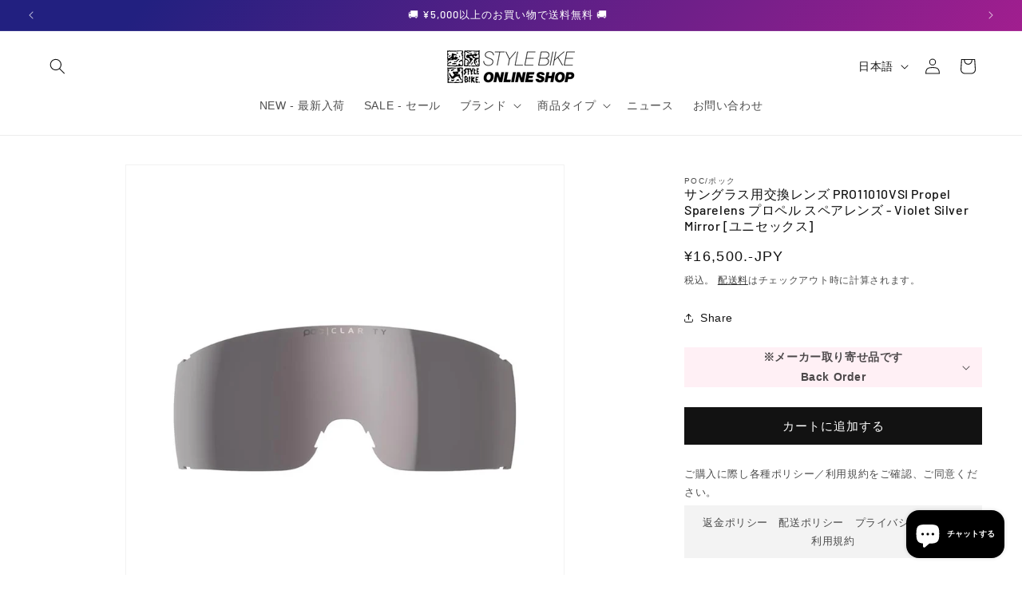

--- FILE ---
content_type: text/html; charset=utf-8
request_url: https://shop.stylebike.co.jp/products/poc-pro11010vsi
body_size: 42909
content:
<!doctype html>
<html class="js" lang="ja">
  <head>
    <meta charset="utf-8">
    <meta http-equiv="X-UA-Compatible" content="IE=edge">
    <meta name="viewport" content="width=device-width,initial-scale=1">
    <meta name="theme-color" content="">
    <link rel="canonical" href="https://shop.stylebike.co.jp/products/poc-pro11010vsi"><link rel="icon" type="image/png" href="//shop.stylebike.co.jp/cdn/shop/files/SBLogo-SQ.png?crop=center&height=32&v=1709265167&width=32"><link rel="preconnect" href="https://fonts.shopifycdn.com" crossorigin><title>
      ■ 公式 ■ POC/ポック サングラス用交換レンズ PRO11010VSI Propel Sparelens プロペル スペアレンズ - Violet Silver Mirror [ユニセックス]
 &ndash; STYLEBIKE</title>

    
      <meta name="description" content="Carl Zeiss 社製レンズ PROPEL 専用スペアレンズ 【Lens color, Category, VLT】Violet/Silver Mirror CAT3, VLT 13%Violet/Gold Mirror, CAT3, VLT 16％Violet/Light Sliver Mirror, CAT, VLT 20%Brown, CAT2, VLT 44-53％Violet, CAT2, VLT 24-33％Clear, CAT0, VLT 87-90％  ">
    

    

<meta property="og:site_name" content="STYLEBIKE">
<meta property="og:url" content="https://shop.stylebike.co.jp/products/poc-pro11010vsi">
<meta property="og:title" content="■ 公式 ■ POC/ポック サングラス用交換レンズ PRO11010VSI Propel Sparelens プロペル スペアレンズ - Violet Silver Mirror [ユニセックス]">
<meta property="og:type" content="product">
<meta property="og:description" content="Carl Zeiss 社製レンズ PROPEL 専用スペアレンズ 【Lens color, Category, VLT】Violet/Silver Mirror CAT3, VLT 13%Violet/Gold Mirror, CAT3, VLT 16％Violet/Light Sliver Mirror, CAT, VLT 20%Brown, CAT2, VLT 44-53％Violet, CAT2, VLT 24-33％Clear, CAT0, VLT 87-90％  "><meta property="og:image" content="http://shop.stylebike.co.jp/cdn/shop/files/PRO1101_PropelSparelens_Violet_SilverMirror_2.jpg?v=1691391024">
  <meta property="og:image:secure_url" content="https://shop.stylebike.co.jp/cdn/shop/files/PRO1101_PropelSparelens_Violet_SilverMirror_2.jpg?v=1691391024">
  <meta property="og:image:width" content="1000">
  <meta property="og:image:height" content="1000"><meta property="og:price:amount" content="16,500">
  <meta property="og:price:currency" content="JPY"><meta name="twitter:site" content="@STYLEBIKEShop"><meta name="twitter:card" content="summary_large_image">
<meta name="twitter:title" content="■ 公式 ■ POC/ポック サングラス用交換レンズ PRO11010VSI Propel Sparelens プロペル スペアレンズ - Violet Silver Mirror [ユニセックス]">
<meta name="twitter:description" content="Carl Zeiss 社製レンズ PROPEL 専用スペアレンズ 【Lens color, Category, VLT】Violet/Silver Mirror CAT3, VLT 13%Violet/Gold Mirror, CAT3, VLT 16％Violet/Light Sliver Mirror, CAT, VLT 20%Brown, CAT2, VLT 44-53％Violet, CAT2, VLT 24-33％Clear, CAT0, VLT 87-90％  ">


    <script src="//shop.stylebike.co.jp/cdn/shop/t/39/assets/constants.js?v=132983761750457495441741334410" defer="defer"></script>
    <script src="//shop.stylebike.co.jp/cdn/shop/t/39/assets/pubsub.js?v=25310214064522200911741334412" defer="defer"></script>
    <script src="//shop.stylebike.co.jp/cdn/shop/t/39/assets/global.js?v=184345515105158409801741334411" defer="defer"></script>
    <script src="//shop.stylebike.co.jp/cdn/shop/t/39/assets/details-disclosure.js?v=13653116266235556501741334411" defer="defer"></script>
    <script src="//shop.stylebike.co.jp/cdn/shop/t/39/assets/details-modal.js?v=25581673532751508451741334411" defer="defer"></script>
    <script src="//shop.stylebike.co.jp/cdn/shop/t/39/assets/search-form.js?v=133129549252120666541741334412" defer="defer"></script><script src="//shop.stylebike.co.jp/cdn/shop/t/39/assets/animations.js?v=88693664871331136111741334410" defer="defer"></script><script>window.performance && window.performance.mark && window.performance.mark('shopify.content_for_header.start');</script><meta name="google-site-verification" content="jh3IbbW77Ph3dJuxJSZXMvuj5cyEe8Nfco848qJm2LA">
<meta id="shopify-digital-wallet" name="shopify-digital-wallet" content="/29062856757/digital_wallets/dialog">
<meta name="shopify-checkout-api-token" content="67feaea6e296ab442eb2843e25ae2cd4">
<meta id="in-context-paypal-metadata" data-shop-id="29062856757" data-venmo-supported="false" data-environment="production" data-locale="ja_JP" data-paypal-v4="true" data-currency="JPY">
<link rel="alternate" hreflang="x-default" href="https://shop.stylebike.co.jp/products/poc-pro11010vsi">
<link rel="alternate" hreflang="en" href="https://shop.stylebike.co.jp/en/products/poc-pro11010vsi">
<link rel="alternate" type="application/json+oembed" href="https://shop.stylebike.co.jp/products/poc-pro11010vsi.oembed">
<script async="async" src="/checkouts/internal/preloads.js?locale=ja-JP"></script>
<link rel="preconnect" href="https://shop.app" crossorigin="anonymous">
<script async="async" src="https://shop.app/checkouts/internal/preloads.js?locale=ja-JP&shop_id=29062856757" crossorigin="anonymous"></script>
<script id="apple-pay-shop-capabilities" type="application/json">{"shopId":29062856757,"countryCode":"JP","currencyCode":"JPY","merchantCapabilities":["supports3DS"],"merchantId":"gid:\/\/shopify\/Shop\/29062856757","merchantName":"STYLEBIKE","requiredBillingContactFields":["postalAddress","email","phone"],"requiredShippingContactFields":["postalAddress","email","phone"],"shippingType":"shipping","supportedNetworks":["visa","masterCard","amex","jcb","discover"],"total":{"type":"pending","label":"STYLEBIKE","amount":"1.00"},"shopifyPaymentsEnabled":true,"supportsSubscriptions":true}</script>
<script id="shopify-features" type="application/json">{"accessToken":"67feaea6e296ab442eb2843e25ae2cd4","betas":["rich-media-storefront-analytics"],"domain":"shop.stylebike.co.jp","predictiveSearch":false,"shopId":29062856757,"locale":"ja"}</script>
<script>var Shopify = Shopify || {};
Shopify.shop = "sb4c.myshopify.com";
Shopify.locale = "ja";
Shopify.currency = {"active":"JPY","rate":"1.0"};
Shopify.country = "JP";
Shopify.theme = {"name":"Dawn 15.3.0","id":138749476917,"schema_name":"Dawn","schema_version":"15.3.0","theme_store_id":887,"role":"main"};
Shopify.theme.handle = "null";
Shopify.theme.style = {"id":null,"handle":null};
Shopify.cdnHost = "shop.stylebike.co.jp/cdn";
Shopify.routes = Shopify.routes || {};
Shopify.routes.root = "/";</script>
<script type="module">!function(o){(o.Shopify=o.Shopify||{}).modules=!0}(window);</script>
<script>!function(o){function n(){var o=[];function n(){o.push(Array.prototype.slice.apply(arguments))}return n.q=o,n}var t=o.Shopify=o.Shopify||{};t.loadFeatures=n(),t.autoloadFeatures=n()}(window);</script>
<script>
  window.ShopifyPay = window.ShopifyPay || {};
  window.ShopifyPay.apiHost = "shop.app\/pay";
  window.ShopifyPay.redirectState = null;
</script>
<script id="shop-js-analytics" type="application/json">{"pageType":"product"}</script>
<script defer="defer" async type="module" src="//shop.stylebike.co.jp/cdn/shopifycloud/shop-js/modules/v2/client.init-shop-cart-sync_CC4YuqVi.ja.esm.js"></script>
<script defer="defer" async type="module" src="//shop.stylebike.co.jp/cdn/shopifycloud/shop-js/modules/v2/chunk.common_JNsxW_hy.esm.js"></script>
<script type="module">
  await import("//shop.stylebike.co.jp/cdn/shopifycloud/shop-js/modules/v2/client.init-shop-cart-sync_CC4YuqVi.ja.esm.js");
await import("//shop.stylebike.co.jp/cdn/shopifycloud/shop-js/modules/v2/chunk.common_JNsxW_hy.esm.js");

  window.Shopify.SignInWithShop?.initShopCartSync?.({"fedCMEnabled":true,"windoidEnabled":true});

</script>
<script>
  window.Shopify = window.Shopify || {};
  if (!window.Shopify.featureAssets) window.Shopify.featureAssets = {};
  window.Shopify.featureAssets['shop-js'] = {"shop-cart-sync":["modules/v2/client.shop-cart-sync_DZKJhNnS.ja.esm.js","modules/v2/chunk.common_JNsxW_hy.esm.js"],"init-fed-cm":["modules/v2/client.init-fed-cm_BS1RZQwM.ja.esm.js","modules/v2/chunk.common_JNsxW_hy.esm.js"],"init-windoid":["modules/v2/client.init-windoid_B2dtFzdB.ja.esm.js","modules/v2/chunk.common_JNsxW_hy.esm.js"],"init-shop-email-lookup-coordinator":["modules/v2/client.init-shop-email-lookup-coordinator_CdmTNhge.ja.esm.js","modules/v2/chunk.common_JNsxW_hy.esm.js"],"shop-toast-manager":["modules/v2/client.shop-toast-manager_DT16empF.ja.esm.js","modules/v2/chunk.common_JNsxW_hy.esm.js"],"shop-button":["modules/v2/client.shop-button_CtAZ5b04.ja.esm.js","modules/v2/chunk.common_JNsxW_hy.esm.js"],"shop-login-button":["modules/v2/client.shop-login-button_DGYhW4Oo.ja.esm.js","modules/v2/chunk.common_JNsxW_hy.esm.js","modules/v2/chunk.modal_Ch6XzNAh.esm.js"],"shop-cash-offers":["modules/v2/client.shop-cash-offers_BFZU_74l.ja.esm.js","modules/v2/chunk.common_JNsxW_hy.esm.js","modules/v2/chunk.modal_Ch6XzNAh.esm.js"],"avatar":["modules/v2/client.avatar_BTnouDA3.ja.esm.js"],"init-shop-cart-sync":["modules/v2/client.init-shop-cart-sync_CC4YuqVi.ja.esm.js","modules/v2/chunk.common_JNsxW_hy.esm.js"],"init-shop-for-new-customer-accounts":["modules/v2/client.init-shop-for-new-customer-accounts_Ss5jXvrw.ja.esm.js","modules/v2/client.shop-login-button_DGYhW4Oo.ja.esm.js","modules/v2/chunk.common_JNsxW_hy.esm.js","modules/v2/chunk.modal_Ch6XzNAh.esm.js"],"pay-button":["modules/v2/client.pay-button_Cy3iYUOh.ja.esm.js","modules/v2/chunk.common_JNsxW_hy.esm.js"],"init-customer-accounts-sign-up":["modules/v2/client.init-customer-accounts-sign-up_BeUomgJ_.ja.esm.js","modules/v2/client.shop-login-button_DGYhW4Oo.ja.esm.js","modules/v2/chunk.common_JNsxW_hy.esm.js","modules/v2/chunk.modal_Ch6XzNAh.esm.js"],"checkout-modal":["modules/v2/client.checkout-modal_HhZhsXK2.ja.esm.js","modules/v2/chunk.common_JNsxW_hy.esm.js","modules/v2/chunk.modal_Ch6XzNAh.esm.js"],"init-customer-accounts":["modules/v2/client.init-customer-accounts_D-4kOVRU.ja.esm.js","modules/v2/client.shop-login-button_DGYhW4Oo.ja.esm.js","modules/v2/chunk.common_JNsxW_hy.esm.js","modules/v2/chunk.modal_Ch6XzNAh.esm.js"],"lead-capture":["modules/v2/client.lead-capture_D_Xx6Tri.ja.esm.js","modules/v2/chunk.common_JNsxW_hy.esm.js","modules/v2/chunk.modal_Ch6XzNAh.esm.js"],"shop-follow-button":["modules/v2/client.shop-follow-button_i8-bImU4.ja.esm.js","modules/v2/chunk.common_JNsxW_hy.esm.js","modules/v2/chunk.modal_Ch6XzNAh.esm.js"],"shop-login":["modules/v2/client.shop-login_DEdkq41m.ja.esm.js","modules/v2/chunk.common_JNsxW_hy.esm.js","modules/v2/chunk.modal_Ch6XzNAh.esm.js"],"payment-terms":["modules/v2/client.payment-terms_aSiaBYfH.ja.esm.js","modules/v2/chunk.common_JNsxW_hy.esm.js","modules/v2/chunk.modal_Ch6XzNAh.esm.js"]};
</script>
<script>(function() {
  var isLoaded = false;
  function asyncLoad() {
    if (isLoaded) return;
    isLoaded = true;
    var urls = ["https:\/\/chimpstatic.com\/mcjs-connected\/js\/users\/98cef5b96be1dd527d97aede6\/9937921e4dcb23ec4e1ba1a09.js?shop=sb4c.myshopify.com","https:\/\/api-na1.hubapi.com\/scriptloader\/v1\/8315672.js?shop=sb4c.myshopify.com"];
    for (var i = 0; i < urls.length; i++) {
      var s = document.createElement('script');
      s.type = 'text/javascript';
      s.async = true;
      s.src = urls[i];
      var x = document.getElementsByTagName('script')[0];
      x.parentNode.insertBefore(s, x);
    }
  };
  if(window.attachEvent) {
    window.attachEvent('onload', asyncLoad);
  } else {
    window.addEventListener('load', asyncLoad, false);
  }
})();</script>
<script id="__st">var __st={"a":29062856757,"offset":32400,"reqid":"f918766c-b2a1-40dd-b604-c39b8a280e77-1763507140","pageurl":"shop.stylebike.co.jp\/products\/poc-pro11010vsi","u":"613395a53502","p":"product","rtyp":"product","rid":7217478041653};</script>
<script>window.ShopifyPaypalV4VisibilityTracking = true;</script>
<script id="captcha-bootstrap">!function(){'use strict';const t='contact',e='account',n='new_comment',o=[[t,t],['blogs',n],['comments',n],[t,'customer']],c=[[e,'customer_login'],[e,'guest_login'],[e,'recover_customer_password'],[e,'create_customer']],r=t=>t.map((([t,e])=>`form[action*='/${t}']:not([data-nocaptcha='true']) input[name='form_type'][value='${e}']`)).join(','),a=t=>()=>t?[...document.querySelectorAll(t)].map((t=>t.form)):[];function s(){const t=[...o],e=r(t);return a(e)}const i='password',u='form_key',d=['recaptcha-v3-token','g-recaptcha-response','h-captcha-response',i],f=()=>{try{return window.sessionStorage}catch{return}},m='__shopify_v',_=t=>t.elements[u];function p(t,e,n=!1){try{const o=window.sessionStorage,c=JSON.parse(o.getItem(e)),{data:r}=function(t){const{data:e,action:n}=t;return t[m]||n?{data:e,action:n}:{data:t,action:n}}(c);for(const[e,n]of Object.entries(r))t.elements[e]&&(t.elements[e].value=n);n&&o.removeItem(e)}catch(o){console.error('form repopulation failed',{error:o})}}const l='form_type',E='cptcha';function T(t){t.dataset[E]=!0}const w=window,h=w.document,L='Shopify',v='ce_forms',y='captcha';let A=!1;((t,e)=>{const n=(g='f06e6c50-85a8-45c8-87d0-21a2b65856fe',I='https://cdn.shopify.com/shopifycloud/storefront-forms-hcaptcha/ce_storefront_forms_captcha_hcaptcha.v1.5.2.iife.js',D={infoText:'hCaptchaによる保護',privacyText:'プライバシー',termsText:'利用規約'},(t,e,n)=>{const o=w[L][v],c=o.bindForm;if(c)return c(t,g,e,D).then(n);var r;o.q.push([[t,g,e,D],n]),r=I,A||(h.body.append(Object.assign(h.createElement('script'),{id:'captcha-provider',async:!0,src:r})),A=!0)});var g,I,D;w[L]=w[L]||{},w[L][v]=w[L][v]||{},w[L][v].q=[],w[L][y]=w[L][y]||{},w[L][y].protect=function(t,e){n(t,void 0,e),T(t)},Object.freeze(w[L][y]),function(t,e,n,w,h,L){const[v,y,A,g]=function(t,e,n){const i=e?o:[],u=t?c:[],d=[...i,...u],f=r(d),m=r(i),_=r(d.filter((([t,e])=>n.includes(e))));return[a(f),a(m),a(_),s()]}(w,h,L),I=t=>{const e=t.target;return e instanceof HTMLFormElement?e:e&&e.form},D=t=>v().includes(t);t.addEventListener('submit',(t=>{const e=I(t);if(!e)return;const n=D(e)&&!e.dataset.hcaptchaBound&&!e.dataset.recaptchaBound,o=_(e),c=g().includes(e)&&(!o||!o.value);(n||c)&&t.preventDefault(),c&&!n&&(function(t){try{if(!f())return;!function(t){const e=f();if(!e)return;const n=_(t);if(!n)return;const o=n.value;o&&e.removeItem(o)}(t);const e=Array.from(Array(32),(()=>Math.random().toString(36)[2])).join('');!function(t,e){_(t)||t.append(Object.assign(document.createElement('input'),{type:'hidden',name:u})),t.elements[u].value=e}(t,e),function(t,e){const n=f();if(!n)return;const o=[...t.querySelectorAll(`input[type='${i}']`)].map((({name:t})=>t)),c=[...d,...o],r={};for(const[a,s]of new FormData(t).entries())c.includes(a)||(r[a]=s);n.setItem(e,JSON.stringify({[m]:1,action:t.action,data:r}))}(t,e)}catch(e){console.error('failed to persist form',e)}}(e),e.submit())}));const S=(t,e)=>{t&&!t.dataset[E]&&(n(t,e.some((e=>e===t))),T(t))};for(const o of['focusin','change'])t.addEventListener(o,(t=>{const e=I(t);D(e)&&S(e,y())}));const B=e.get('form_key'),M=e.get(l),P=B&&M;t.addEventListener('DOMContentLoaded',(()=>{const t=y();if(P)for(const e of t)e.elements[l].value===M&&p(e,B);[...new Set([...A(),...v().filter((t=>'true'===t.dataset.shopifyCaptcha))])].forEach((e=>S(e,t)))}))}(h,new URLSearchParams(w.location.search),n,t,e,['guest_login'])})(!0,!0)}();</script>
<script integrity="sha256-52AcMU7V7pcBOXWImdc/TAGTFKeNjmkeM1Pvks/DTgc=" data-source-attribution="shopify.loadfeatures" defer="defer" src="//shop.stylebike.co.jp/cdn/shopifycloud/storefront/assets/storefront/load_feature-81c60534.js" crossorigin="anonymous"></script>
<script crossorigin="anonymous" defer="defer" src="//shop.stylebike.co.jp/cdn/shopifycloud/storefront/assets/shopify_pay/storefront-65b4c6d7.js?v=20250812"></script>
<script data-source-attribution="shopify.dynamic_checkout.dynamic.init">var Shopify=Shopify||{};Shopify.PaymentButton=Shopify.PaymentButton||{isStorefrontPortableWallets:!0,init:function(){window.Shopify.PaymentButton.init=function(){};var t=document.createElement("script");t.src="https://shop.stylebike.co.jp/cdn/shopifycloud/portable-wallets/latest/portable-wallets.ja.js",t.type="module",document.head.appendChild(t)}};
</script>
<script data-source-attribution="shopify.dynamic_checkout.buyer_consent">
  function portableWalletsHideBuyerConsent(e){var t=document.getElementById("shopify-buyer-consent"),n=document.getElementById("shopify-subscription-policy-button");t&&n&&(t.classList.add("hidden"),t.setAttribute("aria-hidden","true"),n.removeEventListener("click",e))}function portableWalletsShowBuyerConsent(e){var t=document.getElementById("shopify-buyer-consent"),n=document.getElementById("shopify-subscription-policy-button");t&&n&&(t.classList.remove("hidden"),t.removeAttribute("aria-hidden"),n.addEventListener("click",e))}window.Shopify?.PaymentButton&&(window.Shopify.PaymentButton.hideBuyerConsent=portableWalletsHideBuyerConsent,window.Shopify.PaymentButton.showBuyerConsent=portableWalletsShowBuyerConsent);
</script>
<script data-source-attribution="shopify.dynamic_checkout.cart.bootstrap">document.addEventListener("DOMContentLoaded",(function(){function t(){return document.querySelector("shopify-accelerated-checkout-cart, shopify-accelerated-checkout")}if(t())Shopify.PaymentButton.init();else{new MutationObserver((function(e,n){t()&&(Shopify.PaymentButton.init(),n.disconnect())})).observe(document.body,{childList:!0,subtree:!0})}}));
</script>
<script id='scb4127' type='text/javascript' async='' src='https://shop.stylebike.co.jp/cdn/shopifycloud/privacy-banner/storefront-banner.js'></script><link id="shopify-accelerated-checkout-styles" rel="stylesheet" media="screen" href="https://shop.stylebike.co.jp/cdn/shopifycloud/portable-wallets/latest/accelerated-checkout-backwards-compat.css" crossorigin="anonymous">
<style id="shopify-accelerated-checkout-cart">
        #shopify-buyer-consent {
  margin-top: 1em;
  display: inline-block;
  width: 100%;
}

#shopify-buyer-consent.hidden {
  display: none;
}

#shopify-subscription-policy-button {
  background: none;
  border: none;
  padding: 0;
  text-decoration: underline;
  font-size: inherit;
  cursor: pointer;
}

#shopify-subscription-policy-button::before {
  box-shadow: none;
}

      </style>
<script id="sections-script" data-sections="header" defer="defer" src="//shop.stylebike.co.jp/cdn/shop/t/39/compiled_assets/scripts.js?20557"></script>
<script>window.performance && window.performance.mark && window.performance.mark('shopify.content_for_header.end');</script>


    <style data-shopify>
      
      
      
      
      @font-face {
  font-family: Barlow;
  font-weight: 500;
  font-style: normal;
  font-display: swap;
  src: url("//shop.stylebike.co.jp/cdn/fonts/barlow/barlow_n5.a193a1990790eba0cc5cca569d23799830e90f07.woff2") format("woff2"),
       url("//shop.stylebike.co.jp/cdn/fonts/barlow/barlow_n5.ae31c82169b1dc0715609b8cc6a610b917808358.woff") format("woff");
}


      
        :root,
        .color-background-1 {
          --color-background: 255,255,255;
        
          --gradient-background: #ffffff;
        

        

        --color-foreground: 18,18,18;
        --color-background-contrast: 191,191,191;
        --color-shadow: 18,18,18;
        --color-button: 18,18,18;
        --color-button-text: 255,255,255;
        --color-secondary-button: 255,255,255;
        --color-secondary-button-text: 18,18,18;
        --color-link: 18,18,18;
        --color-badge-foreground: 18,18,18;
        --color-badge-background: 255,255,255;
        --color-badge-border: 18,18,18;
        --payment-terms-background-color: rgb(255 255 255);
      }
      
        
        .color-background-2 {
          --color-background: 243,243,243;
        
          --gradient-background: #f3f3f3;
        

        

        --color-foreground: 18,18,18;
        --color-background-contrast: 179,179,179;
        --color-shadow: 18,18,18;
        --color-button: 18,18,18;
        --color-button-text: 243,243,243;
        --color-secondary-button: 243,243,243;
        --color-secondary-button-text: 18,18,18;
        --color-link: 18,18,18;
        --color-badge-foreground: 18,18,18;
        --color-badge-background: 243,243,243;
        --color-badge-border: 18,18,18;
        --payment-terms-background-color: rgb(243 243 243);
      }
      
        
        .color-inverse {
          --color-background: 36,40,51;
        
          --gradient-background: #242833;
        

        

        --color-foreground: 255,255,255;
        --color-background-contrast: 47,52,66;
        --color-shadow: 18,18,18;
        --color-button: 255,255,255;
        --color-button-text: 0,0,0;
        --color-secondary-button: 36,40,51;
        --color-secondary-button-text: 255,255,255;
        --color-link: 255,255,255;
        --color-badge-foreground: 255,255,255;
        --color-badge-background: 36,40,51;
        --color-badge-border: 255,255,255;
        --payment-terms-background-color: rgb(36 40 51);
      }
      
        
        .color-accent-1 {
          --color-background: 243,40,40;
        
          --gradient-background: #f32828;
        

        

        --color-foreground: 255,255,255;
        --color-background-contrast: 147,8,8;
        --color-shadow: 18,18,18;
        --color-button: 255,255,255;
        --color-button-text: 243,40,40;
        --color-secondary-button: 243,40,40;
        --color-secondary-button-text: 255,255,255;
        --color-link: 255,255,255;
        --color-badge-foreground: 255,255,255;
        --color-badge-background: 243,40,40;
        --color-badge-border: 255,255,255;
        --payment-terms-background-color: rgb(243 40 40);
      }
      
        
        .color-accent-2 {
          --color-background: 52,178,202;
        
          --gradient-background: #34b2ca;
        

        

        --color-foreground: 255,255,255;
        --color-background-contrast: 26,89,101;
        --color-shadow: 18,18,18;
        --color-button: 255,255,255;
        --color-button-text: 52,178,202;
        --color-secondary-button: 52,178,202;
        --color-secondary-button-text: 255,255,255;
        --color-link: 255,255,255;
        --color-badge-foreground: 255,255,255;
        --color-badge-background: 52,178,202;
        --color-badge-border: 255,255,255;
        --payment-terms-background-color: rgb(52 178 202);
      }
      
        
        .color-scheme-292789c7-fc00-4693-a2ce-2397d24e8630 {
          --color-background: 34,32,128;
        
          --gradient-background: linear-gradient(127deg, rgba(34, 32, 128, 1) 10%, rgba(198, 30, 147, 1) 90%);
        

        

        --color-foreground: 255,255,255;
        --color-background-contrast: 39,37,148;
        --color-shadow: 34,32,128;
        --color-button: 255,255,255;
        --color-button-text: 255,255,255;
        --color-secondary-button: 34,32,128;
        --color-secondary-button-text: 255,255,255;
        --color-link: 255,255,255;
        --color-badge-foreground: 255,255,255;
        --color-badge-background: 34,32,128;
        --color-badge-border: 255,255,255;
        --payment-terms-background-color: rgb(34 32 128);
      }
      
        
        .color-scheme-f5261d8d-fed9-47a8-baa6-15cd7ca541cc {
          --color-background: 221,29,29;
        
          --gradient-background: #dd1d1d;
        

        

        --color-foreground: 245,245,245;
        --color-background-contrast: 108,14,14;
        --color-shadow: 18,18,18;
        --color-button: 245,245,245;
        --color-button-text: 245,245,245;
        --color-secondary-button: 221,29,29;
        --color-secondary-button-text: 221,29,29;
        --color-link: 221,29,29;
        --color-badge-foreground: 245,245,245;
        --color-badge-background: 221,29,29;
        --color-badge-border: 245,245,245;
        --payment-terms-background-color: rgb(221 29 29);
      }
      
        
        .color-scheme-77458a19-83ac-4a93-89da-ecbf5c9c702d {
          --color-background: 51,79,180;
        
          --gradient-background: #334fb4;
        

        

        --color-foreground: 255,255,255;
        --color-background-contrast: 23,35,81;
        --color-shadow: 18,18,18;
        --color-button: 255,255,255;
        --color-button-text: 51,79,180;
        --color-secondary-button: 51,79,180;
        --color-secondary-button-text: 255,255,255;
        --color-link: 255,255,255;
        --color-badge-foreground: 255,255,255;
        --color-badge-background: 51,79,180;
        --color-badge-border: 255,255,255;
        --payment-terms-background-color: rgb(51 79 180);
      }
      
        
        .color-scheme-4c4cc79f-2eff-48c5-bc87-0478d855c5c6 {
          --color-background: 106,106,106;
        
          --gradient-background: #6a6a6a;
        

        

        --color-foreground: 245,245,245;
        --color-background-contrast: 42,42,42;
        --color-shadow: 18,18,18;
        --color-button: 18,18,18;
        --color-button-text: 255,255,255;
        --color-secondary-button: 106,106,106;
        --color-secondary-button-text: 18,18,18;
        --color-link: 18,18,18;
        --color-badge-foreground: 245,245,245;
        --color-badge-background: 106,106,106;
        --color-badge-border: 245,245,245;
        --payment-terms-background-color: rgb(106 106 106);
      }
      

      body, .color-background-1, .color-background-2, .color-inverse, .color-accent-1, .color-accent-2, .color-scheme-292789c7-fc00-4693-a2ce-2397d24e8630, .color-scheme-f5261d8d-fed9-47a8-baa6-15cd7ca541cc, .color-scheme-77458a19-83ac-4a93-89da-ecbf5c9c702d, .color-scheme-4c4cc79f-2eff-48c5-bc87-0478d855c5c6 {
        color: rgba(var(--color-foreground), 0.75);
        background-color: rgb(var(--color-background));
      }

      :root {
        --font-body-family: "system_ui", -apple-system, 'Segoe UI', Roboto, 'Helvetica Neue', 'Noto Sans', 'Liberation Sans', Arial, sans-serif, 'Apple Color Emoji', 'Segoe UI Emoji', 'Segoe UI Symbol', 'Noto Color Emoji';
        --font-body-style: normal;
        --font-body-weight: 400;
        --font-body-weight-bold: 700;

        --font-heading-family: Barlow, sans-serif;
        --font-heading-style: normal;
        --font-heading-weight: 500;

        --font-body-scale: 1.0;
        --font-heading-scale: 1.0;

        --media-padding: px;
        --media-border-opacity: 0.05;
        --media-border-width: 1px;
        --media-radius: 0px;
        --media-shadow-opacity: 0.0;
        --media-shadow-horizontal-offset: 0px;
        --media-shadow-vertical-offset: 4px;
        --media-shadow-blur-radius: 5px;
        --media-shadow-visible: 0;

        --page-width: 160rem;
        --page-width-margin: 0rem;

        --product-card-image-padding: 0.0rem;
        --product-card-corner-radius: 0.0rem;
        --product-card-text-alignment: left;
        --product-card-border-width: 0.0rem;
        --product-card-border-opacity: 0.1;
        --product-card-shadow-opacity: 0.0;
        --product-card-shadow-visible: 0;
        --product-card-shadow-horizontal-offset: 0.0rem;
        --product-card-shadow-vertical-offset: 0.4rem;
        --product-card-shadow-blur-radius: 0.5rem;

        --collection-card-image-padding: 0.0rem;
        --collection-card-corner-radius: 0.0rem;
        --collection-card-text-alignment: left;
        --collection-card-border-width: 0.0rem;
        --collection-card-border-opacity: 0.1;
        --collection-card-shadow-opacity: 0.0;
        --collection-card-shadow-visible: 0;
        --collection-card-shadow-horizontal-offset: 0.0rem;
        --collection-card-shadow-vertical-offset: 0.4rem;
        --collection-card-shadow-blur-radius: 0.5rem;

        --blog-card-image-padding: 0.0rem;
        --blog-card-corner-radius: 0.0rem;
        --blog-card-text-alignment: left;
        --blog-card-border-width: 0.0rem;
        --blog-card-border-opacity: 0.1;
        --blog-card-shadow-opacity: 0.0;
        --blog-card-shadow-visible: 0;
        --blog-card-shadow-horizontal-offset: 0.0rem;
        --blog-card-shadow-vertical-offset: 0.4rem;
        --blog-card-shadow-blur-radius: 0.5rem;

        --badge-corner-radius: 4.0rem;

        --popup-border-width: 1px;
        --popup-border-opacity: 0.1;
        --popup-corner-radius: 0px;
        --popup-shadow-opacity: 0.0;
        --popup-shadow-horizontal-offset: 0px;
        --popup-shadow-vertical-offset: 4px;
        --popup-shadow-blur-radius: 5px;

        --drawer-border-width: 1px;
        --drawer-border-opacity: 0.1;
        --drawer-shadow-opacity: 0.0;
        --drawer-shadow-horizontal-offset: 0px;
        --drawer-shadow-vertical-offset: 4px;
        --drawer-shadow-blur-radius: 5px;

        --spacing-sections-desktop: 0px;
        --spacing-sections-mobile: 0px;

        --grid-desktop-vertical-spacing: 8px;
        --grid-desktop-horizontal-spacing: 8px;
        --grid-mobile-vertical-spacing: 4px;
        --grid-mobile-horizontal-spacing: 4px;

        --text-boxes-border-opacity: 0.1;
        --text-boxes-border-width: 0px;
        --text-boxes-radius: 0px;
        --text-boxes-shadow-opacity: 0.0;
        --text-boxes-shadow-visible: 0;
        --text-boxes-shadow-horizontal-offset: 0px;
        --text-boxes-shadow-vertical-offset: 4px;
        --text-boxes-shadow-blur-radius: 5px;

        --buttons-radius: 0px;
        --buttons-radius-outset: 0px;
        --buttons-border-width: 1px;
        --buttons-border-opacity: 1.0;
        --buttons-shadow-opacity: 0.0;
        --buttons-shadow-visible: 0;
        --buttons-shadow-horizontal-offset: 0px;
        --buttons-shadow-vertical-offset: 4px;
        --buttons-shadow-blur-radius: 5px;
        --buttons-border-offset: 0px;

        --inputs-radius: 0px;
        --inputs-border-width: 1px;
        --inputs-border-opacity: 0.55;
        --inputs-shadow-opacity: 0.0;
        --inputs-shadow-horizontal-offset: 0px;
        --inputs-margin-offset: 0px;
        --inputs-shadow-vertical-offset: 4px;
        --inputs-shadow-blur-radius: 5px;
        --inputs-radius-outset: 0px;

        --variant-pills-radius: 40px;
        --variant-pills-border-width: 1px;
        --variant-pills-border-opacity: 0.55;
        --variant-pills-shadow-opacity: 0.0;
        --variant-pills-shadow-horizontal-offset: 0px;
        --variant-pills-shadow-vertical-offset: 4px;
        --variant-pills-shadow-blur-radius: 5px;
      }

      *,
      *::before,
      *::after {
        box-sizing: inherit;
      }

      html {
        box-sizing: border-box;
        font-size: calc(var(--font-body-scale) * 62.5%);
        height: 100%;
      }

      body {
        display: grid;
        grid-template-rows: auto auto 1fr auto;
        grid-template-columns: 100%;
        min-height: 100%;
        margin: 0;
        font-size: 1.5rem;
        letter-spacing: 0.06rem;
        line-height: calc(1 + 0.8 / var(--font-body-scale));
        font-family: var(--font-body-family);
        font-style: var(--font-body-style);
        font-weight: var(--font-body-weight);
      }

      @media screen and (min-width: 750px) {
        body {
          font-size: 1.6rem;
        }
      }
    </style>

    <link href="//shop.stylebike.co.jp/cdn/shop/t/39/assets/base.css?v=159841507637079171801741334410" rel="stylesheet" type="text/css" media="all" />
    <link rel="stylesheet" href="//shop.stylebike.co.jp/cdn/shop/t/39/assets/component-cart-items.css?v=123238115697927560811741334410" media="print" onload="this.media='all'">
      <link rel="preload" as="font" href="//shop.stylebike.co.jp/cdn/fonts/barlow/barlow_n5.a193a1990790eba0cc5cca569d23799830e90f07.woff2" type="font/woff2" crossorigin>
      
<link href="//shop.stylebike.co.jp/cdn/shop/t/39/assets/component-localization-form.css?v=170315343355214948141741334410" rel="stylesheet" type="text/css" media="all" />
      <script src="//shop.stylebike.co.jp/cdn/shop/t/39/assets/localization-form.js?v=144176611646395275351741334412" defer="defer"></script><script>
      if (Shopify.designMode) {
        document.documentElement.classList.add('shopify-design-mode');
      }
    </script>
  <!-- BEGIN app block: shopify://apps/microsoft-clarity/blocks/clarity_js/31c3d126-8116-4b4a-8ba1-baeda7c4aeea -->
<script type="text/javascript">
  (function (c, l, a, r, i, t, y) {
    c[a] = c[a] || function () { (c[a].q = c[a].q || []).push(arguments); };
    t = l.createElement(r); t.async = 1; t.src = "https://www.clarity.ms/tag/" + i + "?ref=shopify";
    y = l.getElementsByTagName(r)[0]; y.parentNode.insertBefore(t, y);

    c.Shopify.loadFeatures([{ name: "consent-tracking-api", version: "0.1" }], error => {
      if (error) {
        console.error("Error loading Shopify features:", error);
        return;
      }

      c[a]('consentv2', {
        ad_Storage: c.Shopify.customerPrivacy.marketingAllowed() ? "granted" : "denied",
        analytics_Storage: c.Shopify.customerPrivacy.analyticsProcessingAllowed() ? "granted" : "denied",
      });
    });

    l.addEventListener("visitorConsentCollected", function (e) {
      c[a]('consentv2', {
        ad_Storage: e.detail.marketingAllowed ? "granted" : "denied",
        analytics_Storage: e.detail.analyticsAllowed ? "granted" : "denied",
      });
    });
  })(window, document, "clarity", "script", "tj4l10fgo0");
</script>



<!-- END app block --><!-- BEGIN app block: shopify://apps/microsoft-clarity/blocks/brandAgents_js/31c3d126-8116-4b4a-8ba1-baeda7c4aeea -->





<!-- END app block --><script src="https://cdn.shopify.com/extensions/019a97e5-c48a-7288-9f3b-9e8089ca0306/js-client-193/assets/pushowl-shopify.js" type="text/javascript" defer="defer"></script>
<script src="https://cdn.shopify.com/extensions/7bc9bb47-adfa-4267-963e-cadee5096caf/inbox-1252/assets/inbox-chat-loader.js" type="text/javascript" defer="defer"></script>
<link href="https://monorail-edge.shopifysvc.com" rel="dns-prefetch">
<script>(function(){if ("sendBeacon" in navigator && "performance" in window) {try {var session_token_from_headers = performance.getEntriesByType('navigation')[0].serverTiming.find(x => x.name == '_s').description;} catch {var session_token_from_headers = undefined;}var session_cookie_matches = document.cookie.match(/_shopify_s=([^;]*)/);var session_token_from_cookie = session_cookie_matches && session_cookie_matches.length === 2 ? session_cookie_matches[1] : "";var session_token = session_token_from_headers || session_token_from_cookie || "";function handle_abandonment_event(e) {var entries = performance.getEntries().filter(function(entry) {return /monorail-edge.shopifysvc.com/.test(entry.name);});if (!window.abandonment_tracked && entries.length === 0) {window.abandonment_tracked = true;var currentMs = Date.now();var navigation_start = performance.timing.navigationStart;var payload = {shop_id: 29062856757,url: window.location.href,navigation_start,duration: currentMs - navigation_start,session_token,page_type: "product"};window.navigator.sendBeacon("https://monorail-edge.shopifysvc.com/v1/produce", JSON.stringify({schema_id: "online_store_buyer_site_abandonment/1.1",payload: payload,metadata: {event_created_at_ms: currentMs,event_sent_at_ms: currentMs}}));}}window.addEventListener('pagehide', handle_abandonment_event);}}());</script>
<script id="web-pixels-manager-setup">(function e(e,d,r,n,o){if(void 0===o&&(o={}),!Boolean(null===(a=null===(i=window.Shopify)||void 0===i?void 0:i.analytics)||void 0===a?void 0:a.replayQueue)){var i,a;window.Shopify=window.Shopify||{};var t=window.Shopify;t.analytics=t.analytics||{};var s=t.analytics;s.replayQueue=[],s.publish=function(e,d,r){return s.replayQueue.push([e,d,r]),!0};try{self.performance.mark("wpm:start")}catch(e){}var l=function(){var e={modern:/Edge?\/(1{2}[4-9]|1[2-9]\d|[2-9]\d{2}|\d{4,})\.\d+(\.\d+|)|Firefox\/(1{2}[4-9]|1[2-9]\d|[2-9]\d{2}|\d{4,})\.\d+(\.\d+|)|Chrom(ium|e)\/(9{2}|\d{3,})\.\d+(\.\d+|)|(Maci|X1{2}).+ Version\/(15\.\d+|(1[6-9]|[2-9]\d|\d{3,})\.\d+)([,.]\d+|)( \(\w+\)|)( Mobile\/\w+|) Safari\/|Chrome.+OPR\/(9{2}|\d{3,})\.\d+\.\d+|(CPU[ +]OS|iPhone[ +]OS|CPU[ +]iPhone|CPU IPhone OS|CPU iPad OS)[ +]+(15[._]\d+|(1[6-9]|[2-9]\d|\d{3,})[._]\d+)([._]\d+|)|Android:?[ /-](13[3-9]|1[4-9]\d|[2-9]\d{2}|\d{4,})(\.\d+|)(\.\d+|)|Android.+Firefox\/(13[5-9]|1[4-9]\d|[2-9]\d{2}|\d{4,})\.\d+(\.\d+|)|Android.+Chrom(ium|e)\/(13[3-9]|1[4-9]\d|[2-9]\d{2}|\d{4,})\.\d+(\.\d+|)|SamsungBrowser\/([2-9]\d|\d{3,})\.\d+/,legacy:/Edge?\/(1[6-9]|[2-9]\d|\d{3,})\.\d+(\.\d+|)|Firefox\/(5[4-9]|[6-9]\d|\d{3,})\.\d+(\.\d+|)|Chrom(ium|e)\/(5[1-9]|[6-9]\d|\d{3,})\.\d+(\.\d+|)([\d.]+$|.*Safari\/(?![\d.]+ Edge\/[\d.]+$))|(Maci|X1{2}).+ Version\/(10\.\d+|(1[1-9]|[2-9]\d|\d{3,})\.\d+)([,.]\d+|)( \(\w+\)|)( Mobile\/\w+|) Safari\/|Chrome.+OPR\/(3[89]|[4-9]\d|\d{3,})\.\d+\.\d+|(CPU[ +]OS|iPhone[ +]OS|CPU[ +]iPhone|CPU IPhone OS|CPU iPad OS)[ +]+(10[._]\d+|(1[1-9]|[2-9]\d|\d{3,})[._]\d+)([._]\d+|)|Android:?[ /-](13[3-9]|1[4-9]\d|[2-9]\d{2}|\d{4,})(\.\d+|)(\.\d+|)|Mobile Safari.+OPR\/([89]\d|\d{3,})\.\d+\.\d+|Android.+Firefox\/(13[5-9]|1[4-9]\d|[2-9]\d{2}|\d{4,})\.\d+(\.\d+|)|Android.+Chrom(ium|e)\/(13[3-9]|1[4-9]\d|[2-9]\d{2}|\d{4,})\.\d+(\.\d+|)|Android.+(UC? ?Browser|UCWEB|U3)[ /]?(15\.([5-9]|\d{2,})|(1[6-9]|[2-9]\d|\d{3,})\.\d+)\.\d+|SamsungBrowser\/(5\.\d+|([6-9]|\d{2,})\.\d+)|Android.+MQ{2}Browser\/(14(\.(9|\d{2,})|)|(1[5-9]|[2-9]\d|\d{3,})(\.\d+|))(\.\d+|)|K[Aa][Ii]OS\/(3\.\d+|([4-9]|\d{2,})\.\d+)(\.\d+|)/},d=e.modern,r=e.legacy,n=navigator.userAgent;return n.match(d)?"modern":n.match(r)?"legacy":"unknown"}(),u="modern"===l?"modern":"legacy",c=(null!=n?n:{modern:"",legacy:""})[u],f=function(e){return[e.baseUrl,"/wpm","/b",e.hashVersion,"modern"===e.buildTarget?"m":"l",".js"].join("")}({baseUrl:d,hashVersion:r,buildTarget:u}),m=function(e){var d=e.version,r=e.bundleTarget,n=e.surface,o=e.pageUrl,i=e.monorailEndpoint;return{emit:function(e){var a=e.status,t=e.errorMsg,s=(new Date).getTime(),l=JSON.stringify({metadata:{event_sent_at_ms:s},events:[{schema_id:"web_pixels_manager_load/3.1",payload:{version:d,bundle_target:r,page_url:o,status:a,surface:n,error_msg:t},metadata:{event_created_at_ms:s}}]});if(!i)return console&&console.warn&&console.warn("[Web Pixels Manager] No Monorail endpoint provided, skipping logging."),!1;try{return self.navigator.sendBeacon.bind(self.navigator)(i,l)}catch(e){}var u=new XMLHttpRequest;try{return u.open("POST",i,!0),u.setRequestHeader("Content-Type","text/plain"),u.send(l),!0}catch(e){return console&&console.warn&&console.warn("[Web Pixels Manager] Got an unhandled error while logging to Monorail."),!1}}}}({version:r,bundleTarget:l,surface:e.surface,pageUrl:self.location.href,monorailEndpoint:e.monorailEndpoint});try{o.browserTarget=l,function(e){var d=e.src,r=e.async,n=void 0===r||r,o=e.onload,i=e.onerror,a=e.sri,t=e.scriptDataAttributes,s=void 0===t?{}:t,l=document.createElement("script"),u=document.querySelector("head"),c=document.querySelector("body");if(l.async=n,l.src=d,a&&(l.integrity=a,l.crossOrigin="anonymous"),s)for(var f in s)if(Object.prototype.hasOwnProperty.call(s,f))try{l.dataset[f]=s[f]}catch(e){}if(o&&l.addEventListener("load",o),i&&l.addEventListener("error",i),u)u.appendChild(l);else{if(!c)throw new Error("Did not find a head or body element to append the script");c.appendChild(l)}}({src:f,async:!0,onload:function(){if(!function(){var e,d;return Boolean(null===(d=null===(e=window.Shopify)||void 0===e?void 0:e.analytics)||void 0===d?void 0:d.initialized)}()){var d=window.webPixelsManager.init(e)||void 0;if(d){var r=window.Shopify.analytics;r.replayQueue.forEach((function(e){var r=e[0],n=e[1],o=e[2];d.publishCustomEvent(r,n,o)})),r.replayQueue=[],r.publish=d.publishCustomEvent,r.visitor=d.visitor,r.initialized=!0}}},onerror:function(){return m.emit({status:"failed",errorMsg:"".concat(f," has failed to load")})},sri:function(e){var d=/^sha384-[A-Za-z0-9+/=]+$/;return"string"==typeof e&&d.test(e)}(c)?c:"",scriptDataAttributes:o}),m.emit({status:"loading"})}catch(e){m.emit({status:"failed",errorMsg:(null==e?void 0:e.message)||"Unknown error"})}}})({shopId: 29062856757,storefrontBaseUrl: "https://shop.stylebike.co.jp",extensionsBaseUrl: "https://extensions.shopifycdn.com/cdn/shopifycloud/web-pixels-manager",monorailEndpoint: "https://monorail-edge.shopifysvc.com/unstable/produce_batch",surface: "storefront-renderer",enabledBetaFlags: ["2dca8a86"],webPixelsConfigList: [{"id":"1355022389","configuration":"{\"accountID\":\"sb4c\"}","eventPayloadVersion":"v1","runtimeContext":"STRICT","scriptVersion":"162380e6ffd3e5a2854f1aabf54537bb","type":"APP","apiClientId":32196493313,"privacyPurposes":["ANALYTICS","MARKETING","SALE_OF_DATA"],"dataSharingAdjustments":{"protectedCustomerApprovalScopes":["read_customer_address","read_customer_email","read_customer_name","read_customer_personal_data","read_customer_phone"]}},{"id":"1286766645","configuration":"{\"projectId\":\"tj4l10fgo0\"}","eventPayloadVersion":"v1","runtimeContext":"STRICT","scriptVersion":"737156edc1fafd4538f270df27821f1c","type":"APP","apiClientId":240074326017,"privacyPurposes":[],"capabilities":["advanced_dom_events"],"dataSharingAdjustments":{"protectedCustomerApprovalScopes":[]}},{"id":"742424629","configuration":"{\"config\":\"{\\\"google_tag_ids\\\":[\\\"G-6G7E3ZF5N6\\\",\\\"GT-5TCM8SKX\\\",\\\"AW-16716295341\\\"],\\\"target_country\\\":\\\"JP\\\",\\\"gtag_events\\\":[{\\\"type\\\":\\\"begin_checkout\\\",\\\"action_label\\\":[\\\"G-6G7E3ZF5N6\\\",\\\"AW-16716295341\\\"]},{\\\"type\\\":\\\"search\\\",\\\"action_label\\\":[\\\"G-6G7E3ZF5N6\\\",\\\"AW-16716295341\\\"]},{\\\"type\\\":\\\"view_item\\\",\\\"action_label\\\":[\\\"G-6G7E3ZF5N6\\\",\\\"MC-Q8MNBW0VDZ\\\",\\\"AW-16716295341\\\"]},{\\\"type\\\":\\\"purchase\\\",\\\"action_label\\\":[\\\"G-6G7E3ZF5N6\\\",\\\"MC-Q8MNBW0VDZ\\\",\\\"AW-16716295341\\\/S816CLvx7qAaEK3Z-aI-\\\",\\\"AW-16716295341\\\"]},{\\\"type\\\":\\\"page_view\\\",\\\"action_label\\\":[\\\"G-6G7E3ZF5N6\\\",\\\"MC-Q8MNBW0VDZ\\\",\\\"AW-16716295341\\\"]},{\\\"type\\\":\\\"add_payment_info\\\",\\\"action_label\\\":[\\\"G-6G7E3ZF5N6\\\",\\\"AW-16716295341\\\"]},{\\\"type\\\":\\\"add_to_cart\\\",\\\"action_label\\\":[\\\"G-6G7E3ZF5N6\\\",\\\"AW-16716295341\\\"]}],\\\"enable_monitoring_mode\\\":false}\"}","eventPayloadVersion":"v1","runtimeContext":"OPEN","scriptVersion":"b2a88bafab3e21179ed38636efcd8a93","type":"APP","apiClientId":1780363,"privacyPurposes":[],"dataSharingAdjustments":{"protectedCustomerApprovalScopes":["read_customer_address","read_customer_email","read_customer_name","read_customer_personal_data","read_customer_phone"]}},{"id":"622854197","configuration":"{\"subdomain\": \"sb4c\"}","eventPayloadVersion":"v1","runtimeContext":"STRICT","scriptVersion":"40b9fefc047021d8efd6c10cbce0589a","type":"APP","apiClientId":1615517,"privacyPurposes":["ANALYTICS","MARKETING","SALE_OF_DATA"],"dataSharingAdjustments":{"protectedCustomerApprovalScopes":["read_customer_address","read_customer_email","read_customer_name","read_customer_personal_data","read_customer_phone"]}},{"id":"181403701","configuration":"{\"pixel_id\":\"528306467527446\",\"pixel_type\":\"facebook_pixel\",\"metaapp_system_user_token\":\"-\"}","eventPayloadVersion":"v1","runtimeContext":"OPEN","scriptVersion":"ca16bc87fe92b6042fbaa3acc2fbdaa6","type":"APP","apiClientId":2329312,"privacyPurposes":["ANALYTICS","MARKETING","SALE_OF_DATA"],"dataSharingAdjustments":{"protectedCustomerApprovalScopes":["read_customer_address","read_customer_email","read_customer_name","read_customer_personal_data","read_customer_phone"]}},{"id":"71565365","configuration":"{\"tagID\":\"2613288877113\"}","eventPayloadVersion":"v1","runtimeContext":"STRICT","scriptVersion":"18031546ee651571ed29edbe71a3550b","type":"APP","apiClientId":3009811,"privacyPurposes":["ANALYTICS","MARKETING","SALE_OF_DATA"],"dataSharingAdjustments":{"protectedCustomerApprovalScopes":["read_customer_address","read_customer_email","read_customer_name","read_customer_personal_data","read_customer_phone"]}},{"id":"33194037","eventPayloadVersion":"1","runtimeContext":"LAX","scriptVersion":"3","type":"CUSTOM","privacyPurposes":["ANALYTICS","MARKETING","SALE_OF_DATA"],"name":"Microsoft Clarity"},{"id":"44302389","eventPayloadVersion":"1","runtimeContext":"LAX","scriptVersion":"6","type":"CUSTOM","privacyPurposes":["ANALYTICS","MARKETING"],"name":"Cross Domain Tracking"},{"id":"shopify-app-pixel","configuration":"{}","eventPayloadVersion":"v1","runtimeContext":"STRICT","scriptVersion":"0450","apiClientId":"shopify-pixel","type":"APP","privacyPurposes":["ANALYTICS","MARKETING"]},{"id":"shopify-custom-pixel","eventPayloadVersion":"v1","runtimeContext":"LAX","scriptVersion":"0450","apiClientId":"shopify-pixel","type":"CUSTOM","privacyPurposes":["ANALYTICS","MARKETING"]}],isMerchantRequest: false,initData: {"shop":{"name":"STYLEBIKE","paymentSettings":{"currencyCode":"JPY"},"myshopifyDomain":"sb4c.myshopify.com","countryCode":"JP","storefrontUrl":"https:\/\/shop.stylebike.co.jp"},"customer":null,"cart":null,"checkout":null,"productVariants":[{"price":{"amount":16500.0,"currencyCode":"JPY"},"product":{"title":"サングラス用交換レンズ PRO11010VSI Propel Sparelens プロペル スペアレンズ - Violet Silver Mirror [ユニセックス]","vendor":"POC\/ポック","id":"7217478041653","untranslatedTitle":"サングラス用交換レンズ PRO11010VSI Propel Sparelens プロペル スペアレンズ - Violet Silver Mirror [ユニセックス]","url":"\/products\/poc-pro11010vsi","type":"SunglassLenses"},"id":"44414018224181","image":{"src":"\/\/shop.stylebike.co.jp\/cdn\/shop\/files\/PRO1101_PropelSparelens_Violet_SilverMirror_2.jpg?v=1691391024"},"sku":"PRO11010VSI","title":"Default Title","untranslatedTitle":"Default Title"}],"purchasingCompany":null},},"https://shop.stylebike.co.jp/cdn","ae1676cfwd2530674p4253c800m34e853cb",{"modern":"","legacy":""},{"shopId":"29062856757","storefrontBaseUrl":"https:\/\/shop.stylebike.co.jp","extensionBaseUrl":"https:\/\/extensions.shopifycdn.com\/cdn\/shopifycloud\/web-pixels-manager","surface":"storefront-renderer","enabledBetaFlags":"[\"2dca8a86\"]","isMerchantRequest":"false","hashVersion":"ae1676cfwd2530674p4253c800m34e853cb","publish":"custom","events":"[[\"page_viewed\",{}],[\"product_viewed\",{\"productVariant\":{\"price\":{\"amount\":16500.0,\"currencyCode\":\"JPY\"},\"product\":{\"title\":\"サングラス用交換レンズ PRO11010VSI Propel Sparelens プロペル スペアレンズ - Violet Silver Mirror [ユニセックス]\",\"vendor\":\"POC\/ポック\",\"id\":\"7217478041653\",\"untranslatedTitle\":\"サングラス用交換レンズ PRO11010VSI Propel Sparelens プロペル スペアレンズ - Violet Silver Mirror [ユニセックス]\",\"url\":\"\/products\/poc-pro11010vsi\",\"type\":\"SunglassLenses\"},\"id\":\"44414018224181\",\"image\":{\"src\":\"\/\/shop.stylebike.co.jp\/cdn\/shop\/files\/PRO1101_PropelSparelens_Violet_SilverMirror_2.jpg?v=1691391024\"},\"sku\":\"PRO11010VSI\",\"title\":\"Default Title\",\"untranslatedTitle\":\"Default Title\"}}]]"});</script><script>
  window.ShopifyAnalytics = window.ShopifyAnalytics || {};
  window.ShopifyAnalytics.meta = window.ShopifyAnalytics.meta || {};
  window.ShopifyAnalytics.meta.currency = 'JPY';
  var meta = {"product":{"id":7217478041653,"gid":"gid:\/\/shopify\/Product\/7217478041653","vendor":"POC\/ポック","type":"SunglassLenses","variants":[{"id":44414018224181,"price":1650000,"name":"サングラス用交換レンズ PRO11010VSI Propel Sparelens プロペル スペアレンズ - Violet Silver Mirror [ユニセックス]","public_title":null,"sku":"PRO11010VSI"}],"remote":false},"page":{"pageType":"product","resourceType":"product","resourceId":7217478041653}};
  for (var attr in meta) {
    window.ShopifyAnalytics.meta[attr] = meta[attr];
  }
</script>
<script class="analytics">
  (function () {
    var customDocumentWrite = function(content) {
      var jquery = null;

      if (window.jQuery) {
        jquery = window.jQuery;
      } else if (window.Checkout && window.Checkout.$) {
        jquery = window.Checkout.$;
      }

      if (jquery) {
        jquery('body').append(content);
      }
    };

    var hasLoggedConversion = function(token) {
      if (token) {
        return document.cookie.indexOf('loggedConversion=' + token) !== -1;
      }
      return false;
    }

    var setCookieIfConversion = function(token) {
      if (token) {
        var twoMonthsFromNow = new Date(Date.now());
        twoMonthsFromNow.setMonth(twoMonthsFromNow.getMonth() + 2);

        document.cookie = 'loggedConversion=' + token + '; expires=' + twoMonthsFromNow;
      }
    }

    var trekkie = window.ShopifyAnalytics.lib = window.trekkie = window.trekkie || [];
    if (trekkie.integrations) {
      return;
    }
    trekkie.methods = [
      'identify',
      'page',
      'ready',
      'track',
      'trackForm',
      'trackLink'
    ];
    trekkie.factory = function(method) {
      return function() {
        var args = Array.prototype.slice.call(arguments);
        args.unshift(method);
        trekkie.push(args);
        return trekkie;
      };
    };
    for (var i = 0; i < trekkie.methods.length; i++) {
      var key = trekkie.methods[i];
      trekkie[key] = trekkie.factory(key);
    }
    trekkie.load = function(config) {
      trekkie.config = config || {};
      trekkie.config.initialDocumentCookie = document.cookie;
      var first = document.getElementsByTagName('script')[0];
      var script = document.createElement('script');
      script.type = 'text/javascript';
      script.onerror = function(e) {
        var scriptFallback = document.createElement('script');
        scriptFallback.type = 'text/javascript';
        scriptFallback.onerror = function(error) {
                var Monorail = {
      produce: function produce(monorailDomain, schemaId, payload) {
        var currentMs = new Date().getTime();
        var event = {
          schema_id: schemaId,
          payload: payload,
          metadata: {
            event_created_at_ms: currentMs,
            event_sent_at_ms: currentMs
          }
        };
        return Monorail.sendRequest("https://" + monorailDomain + "/v1/produce", JSON.stringify(event));
      },
      sendRequest: function sendRequest(endpointUrl, payload) {
        // Try the sendBeacon API
        if (window && window.navigator && typeof window.navigator.sendBeacon === 'function' && typeof window.Blob === 'function' && !Monorail.isIos12()) {
          var blobData = new window.Blob([payload], {
            type: 'text/plain'
          });

          if (window.navigator.sendBeacon(endpointUrl, blobData)) {
            return true;
          } // sendBeacon was not successful

        } // XHR beacon

        var xhr = new XMLHttpRequest();

        try {
          xhr.open('POST', endpointUrl);
          xhr.setRequestHeader('Content-Type', 'text/plain');
          xhr.send(payload);
        } catch (e) {
          console.log(e);
        }

        return false;
      },
      isIos12: function isIos12() {
        return window.navigator.userAgent.lastIndexOf('iPhone; CPU iPhone OS 12_') !== -1 || window.navigator.userAgent.lastIndexOf('iPad; CPU OS 12_') !== -1;
      }
    };
    Monorail.produce('monorail-edge.shopifysvc.com',
      'trekkie_storefront_load_errors/1.1',
      {shop_id: 29062856757,
      theme_id: 138749476917,
      app_name: "storefront",
      context_url: window.location.href,
      source_url: "//shop.stylebike.co.jp/cdn/s/trekkie.storefront.308893168db1679b4a9f8a086857af995740364f.min.js"});

        };
        scriptFallback.async = true;
        scriptFallback.src = '//shop.stylebike.co.jp/cdn/s/trekkie.storefront.308893168db1679b4a9f8a086857af995740364f.min.js';
        first.parentNode.insertBefore(scriptFallback, first);
      };
      script.async = true;
      script.src = '//shop.stylebike.co.jp/cdn/s/trekkie.storefront.308893168db1679b4a9f8a086857af995740364f.min.js';
      first.parentNode.insertBefore(script, first);
    };
    trekkie.load(
      {"Trekkie":{"appName":"storefront","development":false,"defaultAttributes":{"shopId":29062856757,"isMerchantRequest":null,"themeId":138749476917,"themeCityHash":"15456326320004444491","contentLanguage":"ja","currency":"JPY","eventMetadataId":"e3b16256-0dc4-494a-a960-5c637d8fd226"},"isServerSideCookieWritingEnabled":true,"monorailRegion":"shop_domain","enabledBetaFlags":["f0df213a"]},"Session Attribution":{},"S2S":{"facebookCapiEnabled":true,"source":"trekkie-storefront-renderer","apiClientId":580111}}
    );

    var loaded = false;
    trekkie.ready(function() {
      if (loaded) return;
      loaded = true;

      window.ShopifyAnalytics.lib = window.trekkie;

      var originalDocumentWrite = document.write;
      document.write = customDocumentWrite;
      try { window.ShopifyAnalytics.merchantGoogleAnalytics.call(this); } catch(error) {};
      document.write = originalDocumentWrite;

      window.ShopifyAnalytics.lib.page(null,{"pageType":"product","resourceType":"product","resourceId":7217478041653,"shopifyEmitted":true});

      var match = window.location.pathname.match(/checkouts\/(.+)\/(thank_you|post_purchase)/)
      var token = match? match[1]: undefined;
      if (!hasLoggedConversion(token)) {
        setCookieIfConversion(token);
        window.ShopifyAnalytics.lib.track("Viewed Product",{"currency":"JPY","variantId":44414018224181,"productId":7217478041653,"productGid":"gid:\/\/shopify\/Product\/7217478041653","name":"サングラス用交換レンズ PRO11010VSI Propel Sparelens プロペル スペアレンズ - Violet Silver Mirror [ユニセックス]","price":"16500","sku":"PRO11010VSI","brand":"POC\/ポック","variant":null,"category":"SunglassLenses","nonInteraction":true,"remote":false},undefined,undefined,{"shopifyEmitted":true});
      window.ShopifyAnalytics.lib.track("monorail:\/\/trekkie_storefront_viewed_product\/1.1",{"currency":"JPY","variantId":44414018224181,"productId":7217478041653,"productGid":"gid:\/\/shopify\/Product\/7217478041653","name":"サングラス用交換レンズ PRO11010VSI Propel Sparelens プロペル スペアレンズ - Violet Silver Mirror [ユニセックス]","price":"16500","sku":"PRO11010VSI","brand":"POC\/ポック","variant":null,"category":"SunglassLenses","nonInteraction":true,"remote":false,"referer":"https:\/\/shop.stylebike.co.jp\/products\/poc-pro11010vsi"});
      }
    });


        var eventsListenerScript = document.createElement('script');
        eventsListenerScript.async = true;
        eventsListenerScript.src = "//shop.stylebike.co.jp/cdn/shopifycloud/storefront/assets/shop_events_listener-3da45d37.js";
        document.getElementsByTagName('head')[0].appendChild(eventsListenerScript);

})();</script>
  <script>
  if (!window.ga || (window.ga && typeof window.ga !== 'function')) {
    window.ga = function ga() {
      (window.ga.q = window.ga.q || []).push(arguments);
      if (window.Shopify && window.Shopify.analytics && typeof window.Shopify.analytics.publish === 'function') {
        window.Shopify.analytics.publish("ga_stub_called", {}, {sendTo: "google_osp_migration"});
      }
      console.error("Shopify's Google Analytics stub called with:", Array.from(arguments), "\nSee https://help.shopify.com/manual/promoting-marketing/pixels/pixel-migration#google for more information.");
    };
    if (window.Shopify && window.Shopify.analytics && typeof window.Shopify.analytics.publish === 'function') {
      window.Shopify.analytics.publish("ga_stub_initialized", {}, {sendTo: "google_osp_migration"});
    }
  }
</script>
<script
  defer
  src="https://shop.stylebike.co.jp/cdn/shopifycloud/perf-kit/shopify-perf-kit-2.1.2.min.js"
  data-application="storefront-renderer"
  data-shop-id="29062856757"
  data-render-region="gcp-us-central1"
  data-page-type="product"
  data-theme-instance-id="138749476917"
  data-theme-name="Dawn"
  data-theme-version="15.3.0"
  data-monorail-region="shop_domain"
  data-resource-timing-sampling-rate="10"
  data-shs="true"
  data-shs-beacon="true"
  data-shs-export-with-fetch="true"
  data-shs-logs-sample-rate="1"
></script>
</head>

  <body class="gradient animate--hover-3d-lift">
    <a class="skip-to-content-link button visually-hidden" href="#MainContent">
      コンテンツに進む
    </a><!-- BEGIN sections: header-group -->
<section id="shopify-section-sections--17652757692469__custom_liquid_RahqJN" class="shopify-section shopify-section-group-header-group section"><style data-shopify>.section-sections--17652757692469__custom_liquid_RahqJN-padding {
    padding-top: calc(0px * 0.75);
    padding-bottom: calc(0px  * 0.75);
  }

  @media screen and (min-width: 750px) {
    .section-sections--17652757692469__custom_liquid_RahqJN-padding {
      padding-top: 0px;
      padding-bottom: 0px;
    }
  }</style><div class="color-background-1 gradient">
  <div class="section-sections--17652757692469__custom_liquid_RahqJN-padding">
    <!-- Google Tag Manager (noscript) -->
<noscript><iframe src="https://www.googletagmanager.com/ns.html?id=GTM-TP2X27T"
height="0" width="0" style="display:none;visibility:hidden"></iframe></noscript>
<!-- End Google Tag Manager (noscript) -->
  </div>
</div>


</section><div id="shopify-section-sections--17652757692469__announcement-bar" class="shopify-section shopify-section-group-header-group announcement-bar-section"><link href="//shop.stylebike.co.jp/cdn/shop/t/39/assets/component-slideshow.css?v=17933591812325749411741334410" rel="stylesheet" type="text/css" media="all" />
<link href="//shop.stylebike.co.jp/cdn/shop/t/39/assets/component-slider.css?v=14039311878856620671741334410" rel="stylesheet" type="text/css" media="all" />

  <link href="//shop.stylebike.co.jp/cdn/shop/t/39/assets/component-list-social.css?v=35792976012981934991741334410" rel="stylesheet" type="text/css" media="all" />


<div
  class="utility-bar color-scheme-292789c7-fc00-4693-a2ce-2397d24e8630 gradient utility-bar--bottom-border"
>
  <div class="page-width utility-bar__grid"><slideshow-component
        class="announcement-bar"
        role="region"
        aria-roledescription="カルーセル"
        aria-label="Announcement bar"
      >
        <div class="announcement-bar-slider slider-buttons">
          <button
            type="button"
            class="slider-button slider-button--prev"
            name="previous"
            aria-label="前のアナウンス"
            aria-controls="Slider-sections--17652757692469__announcement-bar"
          >
            <span class="svg-wrapper"><svg class="icon icon-caret" viewBox="0 0 10 6"><path fill="currentColor" fill-rule="evenodd" d="M9.354.646a.5.5 0 0 0-.708 0L5 4.293 1.354.646a.5.5 0 0 0-.708.708l4 4a.5.5 0 0 0 .708 0l4-4a.5.5 0 0 0 0-.708" clip-rule="evenodd"/></svg>
</span>
          </button>
          <div
            class="grid grid--1-col slider slider--everywhere"
            id="Slider-sections--17652757692469__announcement-bar"
            aria-live="polite"
            aria-atomic="true"
            data-autoplay="true"
            data-speed="10"
          ><div
                class="slideshow__slide slider__slide grid__item grid--1-col"
                id="Slide-sections--17652757692469__announcement-bar-1"
                
                role="group"
                aria-roledescription="Announcement"
                aria-label="1 の 3"
                tabindex="-1"
              >
                <div
                  class="announcement-bar__announcement"
                  role="region"
                  aria-label="Announcement"
                ><p class="announcement-bar__message h5">
                      <span>🚚 ¥5,000以上のお買い物で送料無料 🚚</span></p></div>
              </div><div
                class="slideshow__slide slider__slide grid__item grid--1-col"
                id="Slide-sections--17652757692469__announcement-bar-2"
                
                role="group"
                aria-roledescription="Announcement"
                aria-label="2 の 3"
                tabindex="-1"
              >
                <div
                  class="announcement-bar__announcement"
                  role="region"
                  aria-label="Announcement"
                ><a
                        href="/blogs/news/%E6%96%B0%E8%A6%8F%E3%81%94%E7%99%BB%E9%8C%B2%E3%82%AD%E3%83%A3%E3%83%B3%E3%83%9A%E3%83%BC%E3%83%B3%E5%AE%9F%E6%96%BD%E4%B8%AD"
                        class="announcement-bar__link link link--text focus-inset animate-arrow"
                      ><p class="announcement-bar__message h5">
                      <span>初回ご注文はクーポンコード: FK2YHR で￥500 OFF</span><svg xmlns="http://www.w3.org/2000/svg" fill="none" class="icon icon-arrow" viewBox="0 0 14 10"><path fill="currentColor" fill-rule="evenodd" d="M8.537.808a.5.5 0 0 1 .817-.162l4 4a.5.5 0 0 1 0 .708l-4 4a.5.5 0 1 1-.708-.708L11.793 5.5H1a.5.5 0 0 1 0-1h10.793L8.646 1.354a.5.5 0 0 1-.109-.546" clip-rule="evenodd"/></svg>
</p></a></div>
              </div><div
                class="slideshow__slide slider__slide grid__item grid--1-col"
                id="Slide-sections--17652757692469__announcement-bar-3"
                
                role="group"
                aria-roledescription="Announcement"
                aria-label="3 の 3"
                tabindex="-1"
              >
                <div
                  class="announcement-bar__announcement"
                  role="region"
                  aria-label="Announcement"
                ><p class="announcement-bar__message h5">
                      <span>当サイトの商品は全て正規品です</span></p></div>
              </div></div>
          <button
            type="button"
            class="slider-button slider-button--next"
            name="next"
            aria-label="次のアナウンス"
            aria-controls="Slider-sections--17652757692469__announcement-bar"
          >
            <span class="svg-wrapper"><svg class="icon icon-caret" viewBox="0 0 10 6"><path fill="currentColor" fill-rule="evenodd" d="M9.354.646a.5.5 0 0 0-.708 0L5 4.293 1.354.646a.5.5 0 0 0-.708.708l4 4a.5.5 0 0 0 .708 0l4-4a.5.5 0 0 0 0-.708" clip-rule="evenodd"/></svg>
</span>
          </button>
        </div>
      </slideshow-component><div class="localization-wrapper">
</div>
  </div>
</div>


</div><div id="shopify-section-sections--17652757692469__header" class="shopify-section shopify-section-group-header-group section-header"><link rel="stylesheet" href="//shop.stylebike.co.jp/cdn/shop/t/39/assets/component-list-menu.css?v=151968516119678728991741334410" media="print" onload="this.media='all'">
<link rel="stylesheet" href="//shop.stylebike.co.jp/cdn/shop/t/39/assets/component-search.css?v=165164710990765432851741334410" media="print" onload="this.media='all'">
<link rel="stylesheet" href="//shop.stylebike.co.jp/cdn/shop/t/39/assets/component-menu-drawer.css?v=147478906057189667651741334410" media="print" onload="this.media='all'">
<link
  rel="stylesheet"
  href="//shop.stylebike.co.jp/cdn/shop/t/39/assets/component-cart-notification.css?v=54116361853792938221741334410"
  media="print"
  onload="this.media='all'"
><link rel="stylesheet" href="//shop.stylebike.co.jp/cdn/shop/t/39/assets/component-mega-menu.css?v=10110889665867715061741334410" media="print" onload="this.media='all'"><style>
  header-drawer {
    justify-self: start;
    margin-left: -1.2rem;
  }@media screen and (min-width: 990px) {
      header-drawer {
        display: none;
      }
    }.menu-drawer-container {
    display: flex;
  }

  .list-menu {
    list-style: none;
    padding: 0;
    margin: 0;
  }

  .list-menu--inline {
    display: inline-flex;
    flex-wrap: wrap;
  }

  summary.list-menu__item {
    padding-right: 2.7rem;
  }

  .list-menu__item {
    display: flex;
    align-items: center;
    line-height: calc(1 + 0.3 / var(--font-body-scale));
  }

  .list-menu__item--link {
    text-decoration: none;
    padding-bottom: 1rem;
    padding-top: 1rem;
    line-height: calc(1 + 0.8 / var(--font-body-scale));
  }

  @media screen and (min-width: 750px) {
    .list-menu__item--link {
      padding-bottom: 0.5rem;
      padding-top: 0.5rem;
    }
  }
</style><style data-shopify>.header {
    padding: 8px 3rem 8px 3rem;
  }

  .section-header {
    position: sticky; /* This is for fixing a Safari z-index issue. PR #2147 */
    margin-bottom: 0px;
  }

  @media screen and (min-width: 750px) {
    .section-header {
      margin-bottom: 0px;
    }
  }

  @media screen and (min-width: 990px) {
    .header {
      padding-top: 16px;
      padding-bottom: 16px;
    }
  }</style><script src="//shop.stylebike.co.jp/cdn/shop/t/39/assets/cart-notification.js?v=133508293167896966491741334410" defer="defer"></script>

<sticky-header
  
    data-sticky-type="on-scroll-up"
  
  class="header-wrapper color-background-1 gradient header-wrapper--border-bottom"
><header class="header header--top-center header--mobile-center page-width header--has-menu header--has-social header--has-account">

<header-drawer data-breakpoint="tablet">
  <details id="Details-menu-drawer-container" class="menu-drawer-container">
    <summary
      class="header__icon header__icon--menu header__icon--summary link focus-inset"
      aria-label="メニュー"
    >
      <span><svg xmlns="http://www.w3.org/2000/svg" fill="none" class="icon icon-hamburger" viewBox="0 0 18 16"><path fill="currentColor" d="M1 .5a.5.5 0 1 0 0 1h15.71a.5.5 0 0 0 0-1zM.5 8a.5.5 0 0 1 .5-.5h15.71a.5.5 0 0 1 0 1H1A.5.5 0 0 1 .5 8m0 7a.5.5 0 0 1 .5-.5h15.71a.5.5 0 0 1 0 1H1a.5.5 0 0 1-.5-.5"/></svg>
<svg xmlns="http://www.w3.org/2000/svg" fill="none" class="icon icon-close" viewBox="0 0 18 17"><path fill="currentColor" d="M.865 15.978a.5.5 0 0 0 .707.707l7.433-7.431 7.579 7.282a.501.501 0 0 0 .846-.37.5.5 0 0 0-.153-.351L9.712 8.546l7.417-7.416a.5.5 0 1 0-.707-.708L8.991 7.853 1.413.573a.5.5 0 1 0-.693.72l7.563 7.268z"/></svg>
</span>
    </summary>
    <div id="menu-drawer" class="gradient menu-drawer motion-reduce color-background-1">
      <div class="menu-drawer__inner-container">
        <div class="menu-drawer__navigation-container">
          <nav class="menu-drawer__navigation">
            <ul class="menu-drawer__menu has-submenu list-menu" role="list"><li><a
                      id="HeaderDrawer-new-最新入荷"
                      href="/collections/new"
                      class="menu-drawer__menu-item list-menu__item link link--text focus-inset"
                      
                    >
                      NEW - 最新入荷
                    </a></li><li><a
                      id="HeaderDrawer-sale-セール"
                      href="/collections/sale-outlet"
                      class="menu-drawer__menu-item list-menu__item link link--text focus-inset"
                      
                    >
                      SALE - セール
                    </a></li><li><details id="Details-menu-drawer-menu-item-3">
                      <summary
                        id="HeaderDrawer-ブランド"
                        class="menu-drawer__menu-item list-menu__item link link--text focus-inset"
                      >
                        ブランド
                        <span class="svg-wrapper"><svg xmlns="http://www.w3.org/2000/svg" fill="none" class="icon icon-arrow" viewBox="0 0 14 10"><path fill="currentColor" fill-rule="evenodd" d="M8.537.808a.5.5 0 0 1 .817-.162l4 4a.5.5 0 0 1 0 .708l-4 4a.5.5 0 1 1-.708-.708L11.793 5.5H1a.5.5 0 0 1 0-1h10.793L8.646 1.354a.5.5 0 0 1-.109-.546" clip-rule="evenodd"/></svg>
</span>
                        <span class="svg-wrapper"><svg class="icon icon-caret" viewBox="0 0 10 6"><path fill="currentColor" fill-rule="evenodd" d="M9.354.646a.5.5 0 0 0-.708 0L5 4.293 1.354.646a.5.5 0 0 0-.708.708l4 4a.5.5 0 0 0 .708 0l4-4a.5.5 0 0 0 0-.708" clip-rule="evenodd"/></svg>
</span>
                      </summary>
                      <div
                        id="link-ブランド"
                        class="menu-drawer__submenu has-submenu gradient motion-reduce"
                        tabindex="-1"
                      >
                        <div class="menu-drawer__inner-submenu">
                          <button class="menu-drawer__close-button link link--text focus-inset" aria-expanded="true">
                            <span class="svg-wrapper"><svg xmlns="http://www.w3.org/2000/svg" fill="none" class="icon icon-arrow" viewBox="0 0 14 10"><path fill="currentColor" fill-rule="evenodd" d="M8.537.808a.5.5 0 0 1 .817-.162l4 4a.5.5 0 0 1 0 .708l-4 4a.5.5 0 1 1-.708-.708L11.793 5.5H1a.5.5 0 0 1 0-1h10.793L8.646 1.354a.5.5 0 0 1-.109-.546" clip-rule="evenodd"/></svg>
</span>
                            ブランド
                          </button>
                          <ul class="menu-drawer__menu list-menu" role="list" tabindex="-1"><li><details id="Details-menu-drawer-ブランド-saysky-セイスカイ">
                                    <summary
                                      id="HeaderDrawer-ブランド-saysky-セイスカイ"
                                      class="menu-drawer__menu-item link link--text list-menu__item focus-inset"
                                    >
                                      SAYSKY - セイスカイ
                                      <span class="svg-wrapper"><svg xmlns="http://www.w3.org/2000/svg" fill="none" class="icon icon-arrow" viewBox="0 0 14 10"><path fill="currentColor" fill-rule="evenodd" d="M8.537.808a.5.5 0 0 1 .817-.162l4 4a.5.5 0 0 1 0 .708l-4 4a.5.5 0 1 1-.708-.708L11.793 5.5H1a.5.5 0 0 1 0-1h10.793L8.646 1.354a.5.5 0 0 1-.109-.546" clip-rule="evenodd"/></svg>
</span>
                                      <span class="svg-wrapper"><svg class="icon icon-caret" viewBox="0 0 10 6"><path fill="currentColor" fill-rule="evenodd" d="M9.354.646a.5.5 0 0 0-.708 0L5 4.293 1.354.646a.5.5 0 0 0-.708.708l4 4a.5.5 0 0 0 .708 0l4-4a.5.5 0 0 0 0-.708" clip-rule="evenodd"/></svg>
</span>
                                    </summary>
                                    <div
                                      id="childlink-saysky-セイスカイ"
                                      class="menu-drawer__submenu has-submenu gradient motion-reduce"
                                    >
                                      <button
                                        class="menu-drawer__close-button link link--text focus-inset"
                                        aria-expanded="true"
                                      >
                                        <span class="svg-wrapper"><svg xmlns="http://www.w3.org/2000/svg" fill="none" class="icon icon-arrow" viewBox="0 0 14 10"><path fill="currentColor" fill-rule="evenodd" d="M8.537.808a.5.5 0 0 1 .817-.162l4 4a.5.5 0 0 1 0 .708l-4 4a.5.5 0 1 1-.708-.708L11.793 5.5H1a.5.5 0 0 1 0-1h10.793L8.646 1.354a.5.5 0 0 1-.109-.546" clip-rule="evenodd"/></svg>
</span>
                                        SAYSKY - セイスカイ
                                      </button>
                                      <ul
                                        class="menu-drawer__menu list-menu"
                                        role="list"
                                        tabindex="-1"
                                      ><li>
                                            <a
                                              id="HeaderDrawer-ブランド-saysky-セイスカイ-最新アイテム"
                                              href="/collections/saysky-new"
                                              class="menu-drawer__menu-item link link--text list-menu__item focus-inset"
                                              
                                            >
                                              最新アイテム
                                            </a>
                                          </li><li>
                                            <a
                                              id="HeaderDrawer-ブランド-saysky-セイスカイ-トップス"
                                              href="/collections/saysky-tops"
                                              class="menu-drawer__menu-item link link--text list-menu__item focus-inset"
                                              
                                            >
                                              トップス
                                            </a>
                                          </li><li>
                                            <a
                                              id="HeaderDrawer-ブランド-saysky-セイスカイ-ボトムス"
                                              href="/collections/saysky-bottoms"
                                              class="menu-drawer__menu-item link link--text list-menu__item focus-inset"
                                              
                                            >
                                              ボトムス
                                            </a>
                                          </li><li>
                                            <a
                                              id="HeaderDrawer-ブランド-saysky-セイスカイ-tシャツ"
                                              href="/collections/saysky-t-shirts"
                                              class="menu-drawer__menu-item link link--text list-menu__item focus-inset"
                                              
                                            >
                                              Tシャツ
                                            </a>
                                          </li><li>
                                            <a
                                              id="HeaderDrawer-ブランド-saysky-セイスカイ-ショートパンツ-タイツ"
                                              href="/collections/saysky-shorts"
                                              class="menu-drawer__menu-item link link--text list-menu__item focus-inset"
                                              
                                            >
                                              ショートパンツ・タイツ
                                            </a>
                                          </li><li>
                                            <a
                                              id="HeaderDrawer-ブランド-saysky-セイスカイ-タイツ-パンツ"
                                              href="/collections/saysky-pants-tights"
                                              class="menu-drawer__menu-item link link--text list-menu__item focus-inset"
                                              
                                            >
                                              タイツ・パンツ
                                            </a>
                                          </li><li>
                                            <a
                                              id="HeaderDrawer-ブランド-saysky-セイスカイ-シングレット-タンクトップ"
                                              href="/collections/saysky-singlets"
                                              class="menu-drawer__menu-item link link--text list-menu__item focus-inset"
                                              
                                            >
                                              シングレット・タンクトップ
                                            </a>
                                          </li><li>
                                            <a
                                              id="HeaderDrawer-ブランド-saysky-セイスカイ-ジャケット-ベスト"
                                              href="/collections/saysky-jackets-vests"
                                              class="menu-drawer__menu-item link link--text list-menu__item focus-inset"
                                              
                                            >
                                              ジャケット・ベスト
                                            </a>
                                          </li><li>
                                            <a
                                              id="HeaderDrawer-ブランド-saysky-セイスカイ-キャップ-バッグ-ソックスなど"
                                              href="/collections/saysky-accessories"
                                              class="menu-drawer__menu-item link link--text list-menu__item focus-inset"
                                              
                                            >
                                              キャップ・バッグ・ソックスなど
                                            </a>
                                          </li><li>
                                            <a
                                              id="HeaderDrawer-ブランド-saysky-セイスカイ-すべての商品"
                                              href="/collections/saysky"
                                              class="menu-drawer__menu-item link link--text list-menu__item focus-inset"
                                              
                                            >
                                              すべての商品
                                            </a>
                                          </li></ul>
                                    </div>
                                  </details></li><li><details id="Details-menu-drawer-ブランド-bookman-ブックマン">
                                    <summary
                                      id="HeaderDrawer-ブランド-bookman-ブックマン"
                                      class="menu-drawer__menu-item link link--text list-menu__item focus-inset"
                                    >
                                      BOOKMAN - ブックマン
                                      <span class="svg-wrapper"><svg xmlns="http://www.w3.org/2000/svg" fill="none" class="icon icon-arrow" viewBox="0 0 14 10"><path fill="currentColor" fill-rule="evenodd" d="M8.537.808a.5.5 0 0 1 .817-.162l4 4a.5.5 0 0 1 0 .708l-4 4a.5.5 0 1 1-.708-.708L11.793 5.5H1a.5.5 0 0 1 0-1h10.793L8.646 1.354a.5.5 0 0 1-.109-.546" clip-rule="evenodd"/></svg>
</span>
                                      <span class="svg-wrapper"><svg class="icon icon-caret" viewBox="0 0 10 6"><path fill="currentColor" fill-rule="evenodd" d="M9.354.646a.5.5 0 0 0-.708 0L5 4.293 1.354.646a.5.5 0 0 0-.708.708l4 4a.5.5 0 0 0 .708 0l4-4a.5.5 0 0 0 0-.708" clip-rule="evenodd"/></svg>
</span>
                                    </summary>
                                    <div
                                      id="childlink-bookman-ブックマン"
                                      class="menu-drawer__submenu has-submenu gradient motion-reduce"
                                    >
                                      <button
                                        class="menu-drawer__close-button link link--text focus-inset"
                                        aria-expanded="true"
                                      >
                                        <span class="svg-wrapper"><svg xmlns="http://www.w3.org/2000/svg" fill="none" class="icon icon-arrow" viewBox="0 0 14 10"><path fill="currentColor" fill-rule="evenodd" d="M8.537.808a.5.5 0 0 1 .817-.162l4 4a.5.5 0 0 1 0 .708l-4 4a.5.5 0 1 1-.708-.708L11.793 5.5H1a.5.5 0 0 1 0-1h10.793L8.646 1.354a.5.5 0 0 1-.109-.546" clip-rule="evenodd"/></svg>
</span>
                                        BOOKMAN - ブックマン
                                      </button>
                                      <ul
                                        class="menu-drawer__menu list-menu"
                                        role="list"
                                        tabindex="-1"
                                      ><li>
                                            <a
                                              id="HeaderDrawer-ブランド-bookman-ブックマン-bookman-ライト"
                                              href="/collections/bookman-lights"
                                              class="menu-drawer__menu-item link link--text list-menu__item focus-inset"
                                              
                                            >
                                              BOOKMAN ライト
                                            </a>
                                          </li><li>
                                            <a
                                              id="HeaderDrawer-ブランド-bookman-ブックマン-bookman-リフレクター"
                                              href="/collections/bookman-reflectors"
                                              class="menu-drawer__menu-item link link--text list-menu__item focus-inset"
                                              
                                            >
                                              BOOKMAN リフレクター
                                            </a>
                                          </li><li>
                                            <a
                                              id="HeaderDrawer-ブランド-bookman-ブックマン-bookman-ステッカー"
                                              href="/collections/bookman-reflective-stickers"
                                              class="menu-drawer__menu-item link link--text list-menu__item focus-inset"
                                              
                                            >
                                              BOOKMAN ステッカー
                                            </a>
                                          </li></ul>
                                    </div>
                                  </details></li><li><details id="Details-menu-drawer-ブランド-2xu-ツータイムズユー">
                                    <summary
                                      id="HeaderDrawer-ブランド-2xu-ツータイムズユー"
                                      class="menu-drawer__menu-item link link--text list-menu__item focus-inset"
                                    >
                                      2XU - ツータイムズユー
                                      <span class="svg-wrapper"><svg xmlns="http://www.w3.org/2000/svg" fill="none" class="icon icon-arrow" viewBox="0 0 14 10"><path fill="currentColor" fill-rule="evenodd" d="M8.537.808a.5.5 0 0 1 .817-.162l4 4a.5.5 0 0 1 0 .708l-4 4a.5.5 0 1 1-.708-.708L11.793 5.5H1a.5.5 0 0 1 0-1h10.793L8.646 1.354a.5.5 0 0 1-.109-.546" clip-rule="evenodd"/></svg>
</span>
                                      <span class="svg-wrapper"><svg class="icon icon-caret" viewBox="0 0 10 6"><path fill="currentColor" fill-rule="evenodd" d="M9.354.646a.5.5 0 0 0-.708 0L5 4.293 1.354.646a.5.5 0 0 0-.708.708l4 4a.5.5 0 0 0 .708 0l4-4a.5.5 0 0 0 0-.708" clip-rule="evenodd"/></svg>
</span>
                                    </summary>
                                    <div
                                      id="childlink-2xu-ツータイムズユー"
                                      class="menu-drawer__submenu has-submenu gradient motion-reduce"
                                    >
                                      <button
                                        class="menu-drawer__close-button link link--text focus-inset"
                                        aria-expanded="true"
                                      >
                                        <span class="svg-wrapper"><svg xmlns="http://www.w3.org/2000/svg" fill="none" class="icon icon-arrow" viewBox="0 0 14 10"><path fill="currentColor" fill-rule="evenodd" d="M8.537.808a.5.5 0 0 1 .817-.162l4 4a.5.5 0 0 1 0 .708l-4 4a.5.5 0 1 1-.708-.708L11.793 5.5H1a.5.5 0 0 1 0-1h10.793L8.646 1.354a.5.5 0 0 1-.109-.546" clip-rule="evenodd"/></svg>
</span>
                                        2XU - ツータイムズユー
                                      </button>
                                      <ul
                                        class="menu-drawer__menu list-menu"
                                        role="list"
                                        tabindex="-1"
                                      ><li>
                                            <a
                                              id="HeaderDrawer-ブランド-2xu-ツータイムズユー-2xu-all"
                                              href="/collections/2xu"
                                              class="menu-drawer__menu-item link link--text list-menu__item focus-inset"
                                              
                                            >
                                              2XU ALL
                                            </a>
                                          </li><li>
                                            <a
                                              id="HeaderDrawer-ブランド-2xu-ツータイムズユー-2xu-トライアスロン"
                                              href="/collections/2xu-%E3%83%88%E3%83%A9%E3%82%A4%E3%82%A2%E3%82%B9%E3%83%AD%E3%83%B3"
                                              class="menu-drawer__menu-item link link--text list-menu__item focus-inset"
                                              
                                            >
                                              2XU トライアスロン
                                            </a>
                                          </li><li>
                                            <a
                                              id="HeaderDrawer-ブランド-2xu-ツータイムズユー-2xu-コンプレッション"
                                              href="/collections/2xu-%E3%82%B3%E3%83%B3%E3%83%97%E3%83%AC%E3%83%83%E3%82%B7%E3%83%A7%E3%83%B3"
                                              class="menu-drawer__menu-item link link--text list-menu__item focus-inset"
                                              
                                            >
                                              2XU コンプレッション
                                            </a>
                                          </li><li>
                                            <a
                                              id="HeaderDrawer-ブランド-2xu-ツータイムズユー-2xu-アクセサリー"
                                              href="/collections/2xu-%E3%82%A2%E3%82%AF%E3%82%BB%E3%82%B5%E3%83%AA%E3%83%BC"
                                              class="menu-drawer__menu-item link link--text list-menu__item focus-inset"
                                              
                                            >
                                              2XU アクセサリー
                                            </a>
                                          </li></ul>
                                    </div>
                                  </details></li><li><details id="Details-menu-drawer-ブランド-huub-フーブ">
                                    <summary
                                      id="HeaderDrawer-ブランド-huub-フーブ"
                                      class="menu-drawer__menu-item link link--text list-menu__item focus-inset"
                                    >
                                      HUUB - フーブ
                                      <span class="svg-wrapper"><svg xmlns="http://www.w3.org/2000/svg" fill="none" class="icon icon-arrow" viewBox="0 0 14 10"><path fill="currentColor" fill-rule="evenodd" d="M8.537.808a.5.5 0 0 1 .817-.162l4 4a.5.5 0 0 1 0 .708l-4 4a.5.5 0 1 1-.708-.708L11.793 5.5H1a.5.5 0 0 1 0-1h10.793L8.646 1.354a.5.5 0 0 1-.109-.546" clip-rule="evenodd"/></svg>
</span>
                                      <span class="svg-wrapper"><svg class="icon icon-caret" viewBox="0 0 10 6"><path fill="currentColor" fill-rule="evenodd" d="M9.354.646a.5.5 0 0 0-.708 0L5 4.293 1.354.646a.5.5 0 0 0-.708.708l4 4a.5.5 0 0 0 .708 0l4-4a.5.5 0 0 0 0-.708" clip-rule="evenodd"/></svg>
</span>
                                    </summary>
                                    <div
                                      id="childlink-huub-フーブ"
                                      class="menu-drawer__submenu has-submenu gradient motion-reduce"
                                    >
                                      <button
                                        class="menu-drawer__close-button link link--text focus-inset"
                                        aria-expanded="true"
                                      >
                                        <span class="svg-wrapper"><svg xmlns="http://www.w3.org/2000/svg" fill="none" class="icon icon-arrow" viewBox="0 0 14 10"><path fill="currentColor" fill-rule="evenodd" d="M8.537.808a.5.5 0 0 1 .817-.162l4 4a.5.5 0 0 1 0 .708l-4 4a.5.5 0 1 1-.708-.708L11.793 5.5H1a.5.5 0 0 1 0-1h10.793L8.646 1.354a.5.5 0 0 1-.109-.546" clip-rule="evenodd"/></svg>
</span>
                                        HUUB - フーブ
                                      </button>
                                      <ul
                                        class="menu-drawer__menu list-menu"
                                        role="list"
                                        tabindex="-1"
                                      ><li>
                                            <a
                                              id="HeaderDrawer-ブランド-huub-フーブ-huub-all"
                                              href="/collections/huub"
                                              class="menu-drawer__menu-item link link--text list-menu__item focus-inset"
                                              
                                            >
                                              HUUB ALL
                                            </a>
                                          </li><li>
                                            <a
                                              id="HeaderDrawer-ブランド-huub-フーブ-huub-ウェットスーツ"
                                              href="/collections/huub-wetsuits"
                                              class="menu-drawer__menu-item link link--text list-menu__item focus-inset"
                                              
                                            >
                                              HUUB ウェットスーツ
                                            </a>
                                          </li><li>
                                            <a
                                              id="HeaderDrawer-ブランド-huub-フーブ-huub-スイムスキン"
                                              href="/collections/huub-%E3%82%B9%E3%82%A4%E3%83%A0%E3%82%B9%E3%82%AD%E3%83%B3"
                                              class="menu-drawer__menu-item link link--text list-menu__item focus-inset"
                                              
                                            >
                                              HUUB スイムスキン
                                            </a>
                                          </li><li>
                                            <a
                                              id="HeaderDrawer-ブランド-huub-フーブ-huub-トライアスロンスーツ"
                                              href="https://shop.stylebike.co.jp/collections/huub?filter.p.product_type=TriShorts&filter.p.product_type=TriSuits&filter.p.product_type=TriTops&sort_by=manual"
                                              class="menu-drawer__menu-item link link--text list-menu__item focus-inset"
                                              
                                            >
                                              HUUB トライアスロンスーツ
                                            </a>
                                          </li><li>
                                            <a
                                              id="HeaderDrawer-ブランド-huub-フーブ-huub-アクセサリー"
                                              href="/collections/huub-%E3%82%A2%E3%82%AF%E3%82%BB%E3%82%B5%E3%83%AA%E3%83%BC"
                                              class="menu-drawer__menu-item link link--text list-menu__item focus-inset"
                                              
                                            >
                                              HUUB アクセサリー
                                            </a>
                                          </li></ul>
                                    </div>
                                  </details></li><li><details id="Details-menu-drawer-ブランド-bont-cycling-ボント-サイクリング">
                                    <summary
                                      id="HeaderDrawer-ブランド-bont-cycling-ボント-サイクリング"
                                      class="menu-drawer__menu-item link link--text list-menu__item focus-inset"
                                    >
                                      BONT Cycling - ボント サイクリング
                                      <span class="svg-wrapper"><svg xmlns="http://www.w3.org/2000/svg" fill="none" class="icon icon-arrow" viewBox="0 0 14 10"><path fill="currentColor" fill-rule="evenodd" d="M8.537.808a.5.5 0 0 1 .817-.162l4 4a.5.5 0 0 1 0 .708l-4 4a.5.5 0 1 1-.708-.708L11.793 5.5H1a.5.5 0 0 1 0-1h10.793L8.646 1.354a.5.5 0 0 1-.109-.546" clip-rule="evenodd"/></svg>
</span>
                                      <span class="svg-wrapper"><svg class="icon icon-caret" viewBox="0 0 10 6"><path fill="currentColor" fill-rule="evenodd" d="M9.354.646a.5.5 0 0 0-.708 0L5 4.293 1.354.646a.5.5 0 0 0-.708.708l4 4a.5.5 0 0 0 .708 0l4-4a.5.5 0 0 0 0-.708" clip-rule="evenodd"/></svg>
</span>
                                    </summary>
                                    <div
                                      id="childlink-bont-cycling-ボント-サイクリング"
                                      class="menu-drawer__submenu has-submenu gradient motion-reduce"
                                    >
                                      <button
                                        class="menu-drawer__close-button link link--text focus-inset"
                                        aria-expanded="true"
                                      >
                                        <span class="svg-wrapper"><svg xmlns="http://www.w3.org/2000/svg" fill="none" class="icon icon-arrow" viewBox="0 0 14 10"><path fill="currentColor" fill-rule="evenodd" d="M8.537.808a.5.5 0 0 1 .817-.162l4 4a.5.5 0 0 1 0 .708l-4 4a.5.5 0 1 1-.708-.708L11.793 5.5H1a.5.5 0 0 1 0-1h10.793L8.646 1.354a.5.5 0 0 1-.109-.546" clip-rule="evenodd"/></svg>
</span>
                                        BONT Cycling - ボント サイクリング
                                      </button>
                                      <ul
                                        class="menu-drawer__menu list-menu"
                                        role="list"
                                        tabindex="-1"
                                      ><li>
                                            <a
                                              id="HeaderDrawer-ブランド-bont-cycling-ボント-サイクリング-road-ロード"
                                              href="/collections/bont-road"
                                              class="menu-drawer__menu-item link link--text list-menu__item focus-inset"
                                              
                                            >
                                              Road - ロード
                                            </a>
                                          </li><li>
                                            <a
                                              id="HeaderDrawer-ブランド-bont-cycling-ボント-サイクリング-track-トラック"
                                              href="/collections/bont-track"
                                              class="menu-drawer__menu-item link link--text list-menu__item focus-inset"
                                              
                                            >
                                              Track - トラック
                                            </a>
                                          </li><li>
                                            <a
                                              id="HeaderDrawer-ブランド-bont-cycling-ボント-サイクリング-triathlon-トライアスロン"
                                              href="/collections/bont-triathlon"
                                              class="menu-drawer__menu-item link link--text list-menu__item focus-inset"
                                              
                                            >
                                              Triathlon - トライアスロン
                                            </a>
                                          </li><li>
                                            <a
                                              id="HeaderDrawer-ブランド-bont-cycling-ボント-サイクリング-riot-ライオット"
                                              href="/collections/bont-riot"
                                              class="menu-drawer__menu-item link link--text list-menu__item focus-inset"
                                              
                                            >
                                              Riot - ライオット
                                            </a>
                                          </li><li>
                                            <a
                                              id="HeaderDrawer-ブランド-bont-cycling-ボント-サイクリング-vaypor-ベイパー"
                                              href="/collections/bont-vaypor"
                                              class="menu-drawer__menu-item link link--text list-menu__item focus-inset"
                                              
                                            >
                                              Vaypor - ベイパー
                                            </a>
                                          </li><li>
                                            <a
                                              id="HeaderDrawer-ブランド-bont-cycling-ボント-サイクリング-others-その他のシューズ"
                                              href="/collections/bont-other-shoes"
                                              class="menu-drawer__menu-item link link--text list-menu__item focus-inset"
                                              
                                            >
                                              Others - その他のシューズ
                                            </a>
                                          </li><li>
                                            <a
                                              id="HeaderDrawer-ブランド-bont-cycling-ボント-サイクリング-parts-消耗品パーツ類"
                                              href="/collections/bont-shoe-parts"
                                              class="menu-drawer__menu-item link link--text list-menu__item focus-inset"
                                              
                                            >
                                              Parts - 消耗品パーツ類
                                            </a>
                                          </li></ul>
                                    </div>
                                  </details></li><li><details id="Details-menu-drawer-ブランド-poc-ポック">
                                    <summary
                                      id="HeaderDrawer-ブランド-poc-ポック"
                                      class="menu-drawer__menu-item link link--text list-menu__item focus-inset"
                                    >
                                      POC - ポック
                                      <span class="svg-wrapper"><svg xmlns="http://www.w3.org/2000/svg" fill="none" class="icon icon-arrow" viewBox="0 0 14 10"><path fill="currentColor" fill-rule="evenodd" d="M8.537.808a.5.5 0 0 1 .817-.162l4 4a.5.5 0 0 1 0 .708l-4 4a.5.5 0 1 1-.708-.708L11.793 5.5H1a.5.5 0 0 1 0-1h10.793L8.646 1.354a.5.5 0 0 1-.109-.546" clip-rule="evenodd"/></svg>
</span>
                                      <span class="svg-wrapper"><svg class="icon icon-caret" viewBox="0 0 10 6"><path fill="currentColor" fill-rule="evenodd" d="M9.354.646a.5.5 0 0 0-.708 0L5 4.293 1.354.646a.5.5 0 0 0-.708.708l4 4a.5.5 0 0 0 .708 0l4-4a.5.5 0 0 0 0-.708" clip-rule="evenodd"/></svg>
</span>
                                    </summary>
                                    <div
                                      id="childlink-poc-ポック"
                                      class="menu-drawer__submenu has-submenu gradient motion-reduce"
                                    >
                                      <button
                                        class="menu-drawer__close-button link link--text focus-inset"
                                        aria-expanded="true"
                                      >
                                        <span class="svg-wrapper"><svg xmlns="http://www.w3.org/2000/svg" fill="none" class="icon icon-arrow" viewBox="0 0 14 10"><path fill="currentColor" fill-rule="evenodd" d="M8.537.808a.5.5 0 0 1 .817-.162l4 4a.5.5 0 0 1 0 .708l-4 4a.5.5 0 1 1-.708-.708L11.793 5.5H1a.5.5 0 0 1 0-1h10.793L8.646 1.354a.5.5 0 0 1-.109-.546" clip-rule="evenodd"/></svg>
</span>
                                        POC - ポック
                                      </button>
                                      <ul
                                        class="menu-drawer__menu list-menu"
                                        role="list"
                                        tabindex="-1"
                                      ><li>
                                            <a
                                              id="HeaderDrawer-ブランド-poc-ポック-poc-all"
                                              href="/collections/poc"
                                              class="menu-drawer__menu-item link link--text list-menu__item focus-inset"
                                              
                                            >
                                              POC All 
                                            </a>
                                          </li><li>
                                            <a
                                              id="HeaderDrawer-ブランド-poc-ポック-poc-ヘルメット"
                                              href="/collections/poc-road"
                                              class="menu-drawer__menu-item link link--text list-menu__item focus-inset"
                                              
                                            >
                                              POC ヘルメット
                                            </a>
                                          </li><li>
                                            <a
                                              id="HeaderDrawer-ブランド-poc-ポック-poc-サングラス"
                                              href="/collections/poc-%E3%82%B5%E3%83%B3%E3%82%B0%E3%83%A9%E3%82%B9"
                                              class="menu-drawer__menu-item link link--text list-menu__item focus-inset"
                                              
                                            >
                                              POC サングラス
                                            </a>
                                          </li></ul>
                                    </div>
                                  </details></li><li><details id="Details-menu-drawer-ブランド-footmax-フットマックス">
                                    <summary
                                      id="HeaderDrawer-ブランド-footmax-フットマックス"
                                      class="menu-drawer__menu-item link link--text list-menu__item focus-inset"
                                    >
                                      FOOTMAX - フットマックス
                                      <span class="svg-wrapper"><svg xmlns="http://www.w3.org/2000/svg" fill="none" class="icon icon-arrow" viewBox="0 0 14 10"><path fill="currentColor" fill-rule="evenodd" d="M8.537.808a.5.5 0 0 1 .817-.162l4 4a.5.5 0 0 1 0 .708l-4 4a.5.5 0 1 1-.708-.708L11.793 5.5H1a.5.5 0 0 1 0-1h10.793L8.646 1.354a.5.5 0 0 1-.109-.546" clip-rule="evenodd"/></svg>
</span>
                                      <span class="svg-wrapper"><svg class="icon icon-caret" viewBox="0 0 10 6"><path fill="currentColor" fill-rule="evenodd" d="M9.354.646a.5.5 0 0 0-.708 0L5 4.293 1.354.646a.5.5 0 0 0-.708.708l4 4a.5.5 0 0 0 .708 0l4-4a.5.5 0 0 0 0-.708" clip-rule="evenodd"/></svg>
</span>
                                    </summary>
                                    <div
                                      id="childlink-footmax-フットマックス"
                                      class="menu-drawer__submenu has-submenu gradient motion-reduce"
                                    >
                                      <button
                                        class="menu-drawer__close-button link link--text focus-inset"
                                        aria-expanded="true"
                                      >
                                        <span class="svg-wrapper"><svg xmlns="http://www.w3.org/2000/svg" fill="none" class="icon icon-arrow" viewBox="0 0 14 10"><path fill="currentColor" fill-rule="evenodd" d="M8.537.808a.5.5 0 0 1 .817-.162l4 4a.5.5 0 0 1 0 .708l-4 4a.5.5 0 1 1-.708-.708L11.793 5.5H1a.5.5 0 0 1 0-1h10.793L8.646 1.354a.5.5 0 0 1-.109-.546" clip-rule="evenodd"/></svg>
</span>
                                        FOOTMAX - フットマックス
                                      </button>
                                      <ul
                                        class="menu-drawer__menu list-menu"
                                        role="list"
                                        tabindex="-1"
                                      ><li>
                                            <a
                                              id="HeaderDrawer-ブランド-footmax-フットマックス-footmax-all"
                                              href="/collections/footmax-all"
                                              class="menu-drawer__menu-item link link--text list-menu__item focus-inset"
                                              
                                            >
                                              FOOTMAX ALL
                                            </a>
                                          </li><li>
                                            <a
                                              id="HeaderDrawer-ブランド-footmax-フットマックス-footmax-ランニング"
                                              href="/collections/footmax-%E3%83%A9%E3%83%B3%E3%83%8B%E3%83%B3%E3%82%B0%E7%94%A8"
                                              class="menu-drawer__menu-item link link--text list-menu__item focus-inset"
                                              
                                            >
                                              FOOTMAX ランニング
                                            </a>
                                          </li><li>
                                            <a
                                              id="HeaderDrawer-ブランド-footmax-フットマックス-footmax-バイク"
                                              href="/collections/footmax-%E8%87%AA%E8%BB%A2%E8%BB%8A%E7%94%A8"
                                              class="menu-drawer__menu-item link link--text list-menu__item focus-inset"
                                              
                                            >
                                              FOOTMAX バイク
                                            </a>
                                          </li><li>
                                            <a
                                              id="HeaderDrawer-ブランド-footmax-フットマックス-footmax-マウンテンスポーツ"
                                              href="/collections/footmax-%E3%83%88%E3%83%AC%E3%82%A4%E3%83%AB-%E3%82%AF%E3%83%A9%E3%82%A4%E3%83%9F%E3%83%B3%E3%82%B0%E7%94%A8"
                                              class="menu-drawer__menu-item link link--text list-menu__item focus-inset"
                                              
                                            >
                                              FOOTMAX マウンテンスポーツ
                                            </a>
                                          </li><li>
                                            <a
                                              id="HeaderDrawer-ブランド-footmax-フットマックス-footmax-ゴルフ"
                                              href="/collections/footmax-%E3%82%B4%E3%83%AB%E3%83%95%E7%94%A8"
                                              class="menu-drawer__menu-item link link--text list-menu__item focus-inset"
                                              
                                            >
                                              FOOTMAX ゴルフ
                                            </a>
                                          </li><li>
                                            <a
                                              id="HeaderDrawer-ブランド-footmax-フットマックス-footmax-ライフフィット"
                                              href="/collections/footmax-%E3%83%A9%E3%82%A4%E3%83%95%E3%83%95%E3%82%A3%E3%83%83%E3%83%88"
                                              class="menu-drawer__menu-item link link--text list-menu__item focus-inset"
                                              
                                            >
                                              FOOTMAX ライフフィット
                                            </a>
                                          </li></ul>
                                    </div>
                                  </details></li><li><a
                                    id="HeaderDrawer-ブランド-aqua-sphere-アクアスフィア"
                                    href="/collections/aqua-sphere"
                                    class="menu-drawer__menu-item link link--text list-menu__item focus-inset"
                                    
                                  >
                                    Aqua Sphere - アクアスフィア
                                  </a></li><li><details id="Details-menu-drawer-ブランド-others">
                                    <summary
                                      id="HeaderDrawer-ブランド-others"
                                      class="menu-drawer__menu-item link link--text list-menu__item focus-inset"
                                    >
                                      Others
                                      <span class="svg-wrapper"><svg xmlns="http://www.w3.org/2000/svg" fill="none" class="icon icon-arrow" viewBox="0 0 14 10"><path fill="currentColor" fill-rule="evenodd" d="M8.537.808a.5.5 0 0 1 .817-.162l4 4a.5.5 0 0 1 0 .708l-4 4a.5.5 0 1 1-.708-.708L11.793 5.5H1a.5.5 0 0 1 0-1h10.793L8.646 1.354a.5.5 0 0 1-.109-.546" clip-rule="evenodd"/></svg>
</span>
                                      <span class="svg-wrapper"><svg class="icon icon-caret" viewBox="0 0 10 6"><path fill="currentColor" fill-rule="evenodd" d="M9.354.646a.5.5 0 0 0-.708 0L5 4.293 1.354.646a.5.5 0 0 0-.708.708l4 4a.5.5 0 0 0 .708 0l4-4a.5.5 0 0 0 0-.708" clip-rule="evenodd"/></svg>
</span>
                                    </summary>
                                    <div
                                      id="childlink-others"
                                      class="menu-drawer__submenu has-submenu gradient motion-reduce"
                                    >
                                      <button
                                        class="menu-drawer__close-button link link--text focus-inset"
                                        aria-expanded="true"
                                      >
                                        <span class="svg-wrapper"><svg xmlns="http://www.w3.org/2000/svg" fill="none" class="icon icon-arrow" viewBox="0 0 14 10"><path fill="currentColor" fill-rule="evenodd" d="M8.537.808a.5.5 0 0 1 .817-.162l4 4a.5.5 0 0 1 0 .708l-4 4a.5.5 0 1 1-.708-.708L11.793 5.5H1a.5.5 0 0 1 0-1h10.793L8.646 1.354a.5.5 0 0 1-.109-.546" clip-rule="evenodd"/></svg>
</span>
                                        Others
                                      </button>
                                      <ul
                                        class="menu-drawer__menu list-menu"
                                        role="list"
                                        tabindex="-1"
                                      ><li>
                                            <a
                                              id="HeaderDrawer-ブランド-others-mag-on-マグオン"
                                              href="/collections/mag-on"
                                              class="menu-drawer__menu-item link link--text list-menu__item focus-inset"
                                              
                                            >
                                              Mag-on - マグオン
                                            </a>
                                          </li><li>
                                            <a
                                              id="HeaderDrawer-ブランド-others-enemoti-エネもち"
                                              href="/collections/enemoti"
                                              class="menu-drawer__menu-item link link--text list-menu__item focus-inset"
                                              
                                            >
                                              Enemoti - エネもち
                                            </a>
                                          </li><li>
                                            <a
                                              id="HeaderDrawer-ブランド-others-amino-saurus-アミノサウルス"
                                              href="/collections/amino-saurus"
                                              class="menu-drawer__menu-item link link--text list-menu__item focus-inset"
                                              
                                            >
                                              AMINO SAURUS - アミノサウルス
                                            </a>
                                          </li><li>
                                            <a
                                              id="HeaderDrawer-ブランド-others-de-soto-デソト"
                                              href="/collections/de-soto"
                                              class="menu-drawer__menu-item link link--text list-menu__item focus-inset"
                                              
                                            >
                                              De Soto - デソト
                                            </a>
                                          </li><li>
                                            <a
                                              id="HeaderDrawer-ブランド-others-craft-クラフト"
                                              href="/collections/craft"
                                              class="menu-drawer__menu-item link link--text list-menu__item focus-inset"
                                              
                                            >
                                              CRAFT - クラフト
                                            </a>
                                          </li><li>
                                            <a
                                              id="HeaderDrawer-ブランド-others-gojo-ゴージョー"
                                              href="/collections/gojo"
                                              class="menu-drawer__menu-item link link--text list-menu__item focus-inset"
                                              
                                            >
                                              GOJO - ゴージョー
                                            </a>
                                          </li></ul>
                                    </div>
                                  </details></li></ul>
                        </div>
                      </div>
                    </details></li><li><details id="Details-menu-drawer-menu-item-4">
                      <summary
                        id="HeaderDrawer-商品タイプ"
                        class="menu-drawer__menu-item list-menu__item link link--text focus-inset"
                      >
                        商品タイプ
                        <span class="svg-wrapper"><svg xmlns="http://www.w3.org/2000/svg" fill="none" class="icon icon-arrow" viewBox="0 0 14 10"><path fill="currentColor" fill-rule="evenodd" d="M8.537.808a.5.5 0 0 1 .817-.162l4 4a.5.5 0 0 1 0 .708l-4 4a.5.5 0 1 1-.708-.708L11.793 5.5H1a.5.5 0 0 1 0-1h10.793L8.646 1.354a.5.5 0 0 1-.109-.546" clip-rule="evenodd"/></svg>
</span>
                        <span class="svg-wrapper"><svg class="icon icon-caret" viewBox="0 0 10 6"><path fill="currentColor" fill-rule="evenodd" d="M9.354.646a.5.5 0 0 0-.708 0L5 4.293 1.354.646a.5.5 0 0 0-.708.708l4 4a.5.5 0 0 0 .708 0l4-4a.5.5 0 0 0 0-.708" clip-rule="evenodd"/></svg>
</span>
                      </summary>
                      <div
                        id="link-商品タイプ"
                        class="menu-drawer__submenu has-submenu gradient motion-reduce"
                        tabindex="-1"
                      >
                        <div class="menu-drawer__inner-submenu">
                          <button class="menu-drawer__close-button link link--text focus-inset" aria-expanded="true">
                            <span class="svg-wrapper"><svg xmlns="http://www.w3.org/2000/svg" fill="none" class="icon icon-arrow" viewBox="0 0 14 10"><path fill="currentColor" fill-rule="evenodd" d="M8.537.808a.5.5 0 0 1 .817-.162l4 4a.5.5 0 0 1 0 .708l-4 4a.5.5 0 1 1-.708-.708L11.793 5.5H1a.5.5 0 0 1 0-1h10.793L8.646 1.354a.5.5 0 0 1-.109-.546" clip-rule="evenodd"/></svg>
</span>
                            商品タイプ
                          </button>
                          <ul class="menu-drawer__menu list-menu" role="list" tabindex="-1"><li><details id="Details-menu-drawer-商品タイプ-running-fitness-ランニング-フィットネス">
                                    <summary
                                      id="HeaderDrawer-商品タイプ-running-fitness-ランニング-フィットネス"
                                      class="menu-drawer__menu-item link link--text list-menu__item focus-inset"
                                    >
                                      Running &amp; Fitness - ランニング・フィットネス
                                      <span class="svg-wrapper"><svg xmlns="http://www.w3.org/2000/svg" fill="none" class="icon icon-arrow" viewBox="0 0 14 10"><path fill="currentColor" fill-rule="evenodd" d="M8.537.808a.5.5 0 0 1 .817-.162l4 4a.5.5 0 0 1 0 .708l-4 4a.5.5 0 1 1-.708-.708L11.793 5.5H1a.5.5 0 0 1 0-1h10.793L8.646 1.354a.5.5 0 0 1-.109-.546" clip-rule="evenodd"/></svg>
</span>
                                      <span class="svg-wrapper"><svg class="icon icon-caret" viewBox="0 0 10 6"><path fill="currentColor" fill-rule="evenodd" d="M9.354.646a.5.5 0 0 0-.708 0L5 4.293 1.354.646a.5.5 0 0 0-.708.708l4 4a.5.5 0 0 0 .708 0l4-4a.5.5 0 0 0 0-.708" clip-rule="evenodd"/></svg>
</span>
                                    </summary>
                                    <div
                                      id="childlink-running-fitness-ランニング-フィットネス"
                                      class="menu-drawer__submenu has-submenu gradient motion-reduce"
                                    >
                                      <button
                                        class="menu-drawer__close-button link link--text focus-inset"
                                        aria-expanded="true"
                                      >
                                        <span class="svg-wrapper"><svg xmlns="http://www.w3.org/2000/svg" fill="none" class="icon icon-arrow" viewBox="0 0 14 10"><path fill="currentColor" fill-rule="evenodd" d="M8.537.808a.5.5 0 0 1 .817-.162l4 4a.5.5 0 0 1 0 .708l-4 4a.5.5 0 1 1-.708-.708L11.793 5.5H1a.5.5 0 0 1 0-1h10.793L8.646 1.354a.5.5 0 0 1-.109-.546" clip-rule="evenodd"/></svg>
</span>
                                        Running &amp; Fitness - ランニング・フィットネス
                                      </button>
                                      <ul
                                        class="menu-drawer__menu list-menu"
                                        role="list"
                                        tabindex="-1"
                                      ><li>
                                            <a
                                              id="HeaderDrawer-商品タイプ-running-fitness-ランニング-フィットネス-all-running-ランニング"
                                              href="/collections/running"
                                              class="menu-drawer__menu-item link link--text list-menu__item focus-inset"
                                              
                                            >
                                              All Running - ランニング
                                            </a>
                                          </li><li>
                                            <a
                                              id="HeaderDrawer-商品タイプ-running-fitness-ランニング-フィットネス-running-short-sleeves-半袖tシャツ"
                                              href="/collections/tops-tees-shortsleeve-%E5%8D%8A%E8%A2%96t%E3%82%B7%E3%83%A3%E3%83%84"
                                              class="menu-drawer__menu-item link link--text list-menu__item focus-inset"
                                              
                                            >
                                              Running: Short Sleeves - 半袖Tシャツ
                                            </a>
                                          </li><li>
                                            <a
                                              id="HeaderDrawer-商品タイプ-running-fitness-ランニング-フィットネス-running-long-sleeves-長袖tシャツ"
                                              href="/collections/tops-tees-longsleeve-%E9%95%B7%E8%A2%96t%E3%82%B7%E3%83%A3%E3%83%84"
                                              class="menu-drawer__menu-item link link--text list-menu__item focus-inset"
                                              
                                            >
                                              Running: Long Sleeves - 長袖Tシャツ
                                            </a>
                                          </li><li>
                                            <a
                                              id="HeaderDrawer-商品タイプ-running-fitness-ランニング-フィットネス-running-singlets-タンク-シングレット"
                                              href="/collections/tops-singlet-%E3%82%BF%E3%83%B3%E3%82%AF-%E3%82%B7%E3%83%B3%E3%82%B0%E3%83%AC%E3%83%83%E3%83%88"
                                              class="menu-drawer__menu-item link link--text list-menu__item focus-inset"
                                              
                                            >
                                              Running: Singlets - タンク・シングレット
                                            </a>
                                          </li><li>
                                            <a
                                              id="HeaderDrawer-商品タイプ-running-fitness-ランニング-フィットネス-running-shorts-ショーツ"
                                              href="/collections/shorts-%E3%82%B7%E3%83%A7%E3%83%BC%E3%83%84"
                                              class="menu-drawer__menu-item link link--text list-menu__item focus-inset"
                                              
                                            >
                                              Running: Shorts - ショーツ
                                            </a>
                                          </li><li>
                                            <a
                                              id="HeaderDrawer-商品タイプ-running-fitness-ランニング-フィットネス-running-outer-アウター"
                                              href="/collections/tops-outer-%E3%82%A2%E3%82%A6%E3%82%BF%E3%83%BC"
                                              class="menu-drawer__menu-item link link--text list-menu__item focus-inset"
                                              
                                            >
                                              Running: Outer - アウター
                                            </a>
                                          </li><li>
                                            <a
                                              id="HeaderDrawer-商品タイプ-running-fitness-ランニング-フィットネス-running-pants-tights-パンツ-タイツ"
                                              href="/collections/pants-tights"
                                              class="menu-drawer__menu-item link link--text list-menu__item focus-inset"
                                              
                                            >
                                              Running: Pants &amp; Tights - パンツ・タイツ
                                            </a>
                                          </li><li>
                                            <a
                                              id="HeaderDrawer-商品タイプ-running-fitness-ランニング-フィットネス-running-shoes-ランニングシューズ"
                                              href="/collections/running-shoes-%E3%83%A9%E3%83%B3%E3%83%8B%E3%83%B3%E3%82%B0%E3%82%B7%E3%83%A5%E3%83%BC%E3%82%BA"
                                              class="menu-drawer__menu-item link link--text list-menu__item focus-inset"
                                              
                                            >
                                              Running shoes - ランニングシューズ
                                            </a>
                                          </li></ul>
                                    </div>
                                  </details></li><li><details id="Details-menu-drawer-商品タイプ-cycling-triathlon-サイクル-トライアスロン">
                                    <summary
                                      id="HeaderDrawer-商品タイプ-cycling-triathlon-サイクル-トライアスロン"
                                      class="menu-drawer__menu-item link link--text list-menu__item focus-inset"
                                    >
                                      Cycling &amp; Triathlon - サイクル・トライアスロン
                                      <span class="svg-wrapper"><svg xmlns="http://www.w3.org/2000/svg" fill="none" class="icon icon-arrow" viewBox="0 0 14 10"><path fill="currentColor" fill-rule="evenodd" d="M8.537.808a.5.5 0 0 1 .817-.162l4 4a.5.5 0 0 1 0 .708l-4 4a.5.5 0 1 1-.708-.708L11.793 5.5H1a.5.5 0 0 1 0-1h10.793L8.646 1.354a.5.5 0 0 1-.109-.546" clip-rule="evenodd"/></svg>
</span>
                                      <span class="svg-wrapper"><svg class="icon icon-caret" viewBox="0 0 10 6"><path fill="currentColor" fill-rule="evenodd" d="M9.354.646a.5.5 0 0 0-.708 0L5 4.293 1.354.646a.5.5 0 0 0-.708.708l4 4a.5.5 0 0 0 .708 0l4-4a.5.5 0 0 0 0-.708" clip-rule="evenodd"/></svg>
</span>
                                    </summary>
                                    <div
                                      id="childlink-cycling-triathlon-サイクル-トライアスロン"
                                      class="menu-drawer__submenu has-submenu gradient motion-reduce"
                                    >
                                      <button
                                        class="menu-drawer__close-button link link--text focus-inset"
                                        aria-expanded="true"
                                      >
                                        <span class="svg-wrapper"><svg xmlns="http://www.w3.org/2000/svg" fill="none" class="icon icon-arrow" viewBox="0 0 14 10"><path fill="currentColor" fill-rule="evenodd" d="M8.537.808a.5.5 0 0 1 .817-.162l4 4a.5.5 0 0 1 0 .708l-4 4a.5.5 0 1 1-.708-.708L11.793 5.5H1a.5.5 0 0 1 0-1h10.793L8.646 1.354a.5.5 0 0 1-.109-.546" clip-rule="evenodd"/></svg>
</span>
                                        Cycling &amp; Triathlon - サイクル・トライアスロン
                                      </button>
                                      <ul
                                        class="menu-drawer__menu list-menu"
                                        role="list"
                                        tabindex="-1"
                                      ><li>
                                            <a
                                              id="HeaderDrawer-商品タイプ-cycling-triathlon-サイクル-トライアスロン-wetsuits-ウェットスーツ"
                                              href="/collections/suits"
                                              class="menu-drawer__menu-item link link--text list-menu__item focus-inset"
                                              
                                            >
                                              Wetsuits - ウェットスーツ
                                            </a>
                                          </li><li>
                                            <a
                                              id="HeaderDrawer-商品タイプ-cycling-triathlon-サイクル-トライアスロン-triathlonwear-トライアスロンウェア"
                                              href="/collections/type-triathlonwear-%E3%83%88%E3%83%A9%E3%82%A4%E3%82%A2%E3%82%B9%E3%83%AD%E3%83%B3%E3%82%A6%E3%82%A7%E3%82%A2"
                                              class="menu-drawer__menu-item link link--text list-menu__item focus-inset"
                                              
                                            >
                                              Triathlonwear - トライアスロンウェア
                                            </a>
                                          </li><li>
                                            <a
                                              id="HeaderDrawer-商品タイプ-cycling-triathlon-サイクル-トライアスロン-swimskin-スイムスキン"
                                              href="https://shop.stylebike.co.jp/collections/all/Swimskin"
                                              class="menu-drawer__menu-item link link--text list-menu__item focus-inset"
                                              
                                            >
                                              Swimskin- スイムスキン
                                            </a>
                                          </li><li>
                                            <a
                                              id="HeaderDrawer-商品タイプ-cycling-triathlon-サイクル-トライアスロン-shoes-サイクリングシューズ"
                                              href="/collections/cycling-shoes"
                                              class="menu-drawer__menu-item link link--text list-menu__item focus-inset"
                                              
                                            >
                                              Shoes - サイクリングシューズ
                                            </a>
                                          </li><li>
                                            <a
                                              id="HeaderDrawer-商品タイプ-cycling-triathlon-サイクル-トライアスロン-shoe-parts-シューズ部品"
                                              href="/collections/cycling-shoeparts"
                                              class="menu-drawer__menu-item link link--text list-menu__item focus-inset"
                                              
                                            >
                                              Shoe Parts - シューズ部品
                                            </a>
                                          </li><li>
                                            <a
                                              id="HeaderDrawer-商品タイプ-cycling-triathlon-サイクル-トライアスロン-helmets-ヘルメット"
                                              href="/collections/cycling-helmets"
                                              class="menu-drawer__menu-item link link--text list-menu__item focus-inset"
                                              
                                            >
                                              Helmets - ヘルメット
                                            </a>
                                          </li><li>
                                            <a
                                              id="HeaderDrawer-商品タイプ-cycling-triathlon-サイクル-トライアスロン-sunglasses-サングラス"
                                              href="/collections/cycling-bike-sunglasses"
                                              class="menu-drawer__menu-item link link--text list-menu__item focus-inset"
                                              
                                            >
                                              Sunglasses - サングラス
                                            </a>
                                          </li><li>
                                            <a
                                              id="HeaderDrawer-商品タイプ-cycling-triathlon-サイクル-トライアスロン-accessories-バイクアクセサリー"
                                              href="/collections/accessories-bike"
                                              class="menu-drawer__menu-item link link--text list-menu__item focus-inset"
                                              
                                            >
                                              Accessories - バイクアクセサリー
                                            </a>
                                          </li></ul>
                                    </div>
                                  </details></li><li><details id="Details-menu-drawer-商品タイプ-swimming-スイミング">
                                    <summary
                                      id="HeaderDrawer-商品タイプ-swimming-スイミング"
                                      class="menu-drawer__menu-item link link--text list-menu__item focus-inset"
                                    >
                                      Swimming - スイミング
                                      <span class="svg-wrapper"><svg xmlns="http://www.w3.org/2000/svg" fill="none" class="icon icon-arrow" viewBox="0 0 14 10"><path fill="currentColor" fill-rule="evenodd" d="M8.537.808a.5.5 0 0 1 .817-.162l4 4a.5.5 0 0 1 0 .708l-4 4a.5.5 0 1 1-.708-.708L11.793 5.5H1a.5.5 0 0 1 0-1h10.793L8.646 1.354a.5.5 0 0 1-.109-.546" clip-rule="evenodd"/></svg>
</span>
                                      <span class="svg-wrapper"><svg class="icon icon-caret" viewBox="0 0 10 6"><path fill="currentColor" fill-rule="evenodd" d="M9.354.646a.5.5 0 0 0-.708 0L5 4.293 1.354.646a.5.5 0 0 0-.708.708l4 4a.5.5 0 0 0 .708 0l4-4a.5.5 0 0 0 0-.708" clip-rule="evenodd"/></svg>
</span>
                                    </summary>
                                    <div
                                      id="childlink-swimming-スイミング"
                                      class="menu-drawer__submenu has-submenu gradient motion-reduce"
                                    >
                                      <button
                                        class="menu-drawer__close-button link link--text focus-inset"
                                        aria-expanded="true"
                                      >
                                        <span class="svg-wrapper"><svg xmlns="http://www.w3.org/2000/svg" fill="none" class="icon icon-arrow" viewBox="0 0 14 10"><path fill="currentColor" fill-rule="evenodd" d="M8.537.808a.5.5 0 0 1 .817-.162l4 4a.5.5 0 0 1 0 .708l-4 4a.5.5 0 1 1-.708-.708L11.793 5.5H1a.5.5 0 0 1 0-1h10.793L8.646 1.354a.5.5 0 0 1-.109-.546" clip-rule="evenodd"/></svg>
</span>
                                        Swimming - スイミング
                                      </button>
                                      <ul
                                        class="menu-drawer__menu list-menu"
                                        role="list"
                                        tabindex="-1"
                                      ><li>
                                            <a
                                              id="HeaderDrawer-商品タイプ-swimming-スイミング-wetsuits-ウェットスーツ"
                                              href="/collections/wetsuits"
                                              class="menu-drawer__menu-item link link--text list-menu__item focus-inset"
                                              
                                            >
                                              Wetsuits - ウェットスーツ
                                            </a>
                                          </li><li>
                                            <a
                                              id="HeaderDrawer-商品タイプ-swimming-スイミング-swimwear-スイムウェア"
                                              href="/collections/swimwear-%E3%82%B9%E3%82%A4%E3%83%A0%E3%82%A6%E3%82%A7%E3%82%A2"
                                              class="menu-drawer__menu-item link link--text list-menu__item focus-inset"
                                              
                                            >
                                              Swimwear - スイムウェア
                                            </a>
                                          </li><li>
                                            <a
                                              id="HeaderDrawer-商品タイプ-swimming-スイミング-swimgoggles-ゴーグル"
                                              href="/collections/swim-goggles"
                                              class="menu-drawer__menu-item link link--text list-menu__item focus-inset"
                                              
                                            >
                                              SwimGoggles - ゴーグル
                                            </a>
                                          </li><li>
                                            <a
                                              id="HeaderDrawer-商品タイプ-swimming-スイミング-accessories-スイムアクセサリー"
                                              href="/collections/accessories-swim"
                                              class="menu-drawer__menu-item link link--text list-menu__item focus-inset"
                                              
                                            >
                                              Accessories - スイムアクセサリー
                                            </a>
                                          </li></ul>
                                    </div>
                                  </details></li><li><details id="Details-menu-drawer-商品タイプ-accessories-アクセサリー">
                                    <summary
                                      id="HeaderDrawer-商品タイプ-accessories-アクセサリー"
                                      class="menu-drawer__menu-item link link--text list-menu__item focus-inset"
                                    >
                                      Accessories - アクセサリー
                                      <span class="svg-wrapper"><svg xmlns="http://www.w3.org/2000/svg" fill="none" class="icon icon-arrow" viewBox="0 0 14 10"><path fill="currentColor" fill-rule="evenodd" d="M8.537.808a.5.5 0 0 1 .817-.162l4 4a.5.5 0 0 1 0 .708l-4 4a.5.5 0 1 1-.708-.708L11.793 5.5H1a.5.5 0 0 1 0-1h10.793L8.646 1.354a.5.5 0 0 1-.109-.546" clip-rule="evenodd"/></svg>
</span>
                                      <span class="svg-wrapper"><svg class="icon icon-caret" viewBox="0 0 10 6"><path fill="currentColor" fill-rule="evenodd" d="M9.354.646a.5.5 0 0 0-.708 0L5 4.293 1.354.646a.5.5 0 0 0-.708.708l4 4a.5.5 0 0 0 .708 0l4-4a.5.5 0 0 0 0-.708" clip-rule="evenodd"/></svg>
</span>
                                    </summary>
                                    <div
                                      id="childlink-accessories-アクセサリー"
                                      class="menu-drawer__submenu has-submenu gradient motion-reduce"
                                    >
                                      <button
                                        class="menu-drawer__close-button link link--text focus-inset"
                                        aria-expanded="true"
                                      >
                                        <span class="svg-wrapper"><svg xmlns="http://www.w3.org/2000/svg" fill="none" class="icon icon-arrow" viewBox="0 0 14 10"><path fill="currentColor" fill-rule="evenodd" d="M8.537.808a.5.5 0 0 1 .817-.162l4 4a.5.5 0 0 1 0 .708l-4 4a.5.5 0 1 1-.708-.708L11.793 5.5H1a.5.5 0 0 1 0-1h10.793L8.646 1.354a.5.5 0 0 1-.109-.546" clip-rule="evenodd"/></svg>
</span>
                                        Accessories - アクセサリー
                                      </button>
                                      <ul
                                        class="menu-drawer__menu list-menu"
                                        role="list"
                                        tabindex="-1"
                                      ><li>
                                            <a
                                              id="HeaderDrawer-商品タイプ-accessories-アクセサリー-armsleeve-アームスリーブ"
                                              href="/collections/armsleeve-%E3%82%A2%E3%83%BC%E3%83%A0%E3%82%B9%E3%83%AA%E3%83%BC%E3%83%96"
                                              class="menu-drawer__menu-item link link--text list-menu__item focus-inset"
                                              
                                            >
                                              Armsleeve - アームスリーブ
                                            </a>
                                          </li><li>
                                            <a
                                              id="HeaderDrawer-商品タイプ-accessories-アクセサリー-bags-バッグ"
                                              href="https://shop.stylebike.co.jp/collections/bags/"
                                              class="menu-drawer__menu-item link link--text list-menu__item focus-inset"
                                              
                                            >
                                              Bags - バッグ
                                            </a>
                                          </li><li>
                                            <a
                                              id="HeaderDrawer-商品タイプ-accessories-アクセサリー-caps-キャップ"
                                              href="/collections/caps/%5BCaps%5D"
                                              class="menu-drawer__menu-item link link--text list-menu__item focus-inset"
                                              
                                            >
                                              Caps - キャップ
                                            </a>
                                          </li><li>
                                            <a
                                              id="HeaderDrawer-商品タイプ-accessories-アクセサリー-gloves-グローブ"
                                              href="/collections/gloves"
                                              class="menu-drawer__menu-item link link--text list-menu__item focus-inset"
                                              
                                            >
                                              Gloves - グローブ
                                            </a>
                                          </li><li>
                                            <a
                                              id="HeaderDrawer-商品タイプ-accessories-アクセサリー-socks-ソックス"
                                              href="/collections/socks"
                                              class="menu-drawer__menu-item link link--text list-menu__item focus-inset"
                                              
                                            >
                                              Socks - ソックス
                                            </a>
                                          </li><li>
                                            <a
                                              id="HeaderDrawer-商品タイプ-accessories-アクセサリー-sunglasses-サングラス"
                                              href="/collections/sunglasses"
                                              class="menu-drawer__menu-item link link--text list-menu__item focus-inset"
                                              
                                            >
                                              Sunglasses - サングラス
                                            </a>
                                          </li></ul>
                                    </div>
                                  </details></li><li><details id="Details-menu-drawer-商品タイプ-seasonal-items-季節商品">
                                    <summary
                                      id="HeaderDrawer-商品タイプ-seasonal-items-季節商品"
                                      class="menu-drawer__menu-item link link--text list-menu__item focus-inset"
                                    >
                                      Seasonal items - 季節商品
                                      <span class="svg-wrapper"><svg xmlns="http://www.w3.org/2000/svg" fill="none" class="icon icon-arrow" viewBox="0 0 14 10"><path fill="currentColor" fill-rule="evenodd" d="M8.537.808a.5.5 0 0 1 .817-.162l4 4a.5.5 0 0 1 0 .708l-4 4a.5.5 0 1 1-.708-.708L11.793 5.5H1a.5.5 0 0 1 0-1h10.793L8.646 1.354a.5.5 0 0 1-.109-.546" clip-rule="evenodd"/></svg>
</span>
                                      <span class="svg-wrapper"><svg class="icon icon-caret" viewBox="0 0 10 6"><path fill="currentColor" fill-rule="evenodd" d="M9.354.646a.5.5 0 0 0-.708 0L5 4.293 1.354.646a.5.5 0 0 0-.708.708l4 4a.5.5 0 0 0 .708 0l4-4a.5.5 0 0 0 0-.708" clip-rule="evenodd"/></svg>
</span>
                                    </summary>
                                    <div
                                      id="childlink-seasonal-items-季節商品"
                                      class="menu-drawer__submenu has-submenu gradient motion-reduce"
                                    >
                                      <button
                                        class="menu-drawer__close-button link link--text focus-inset"
                                        aria-expanded="true"
                                      >
                                        <span class="svg-wrapper"><svg xmlns="http://www.w3.org/2000/svg" fill="none" class="icon icon-arrow" viewBox="0 0 14 10"><path fill="currentColor" fill-rule="evenodd" d="M8.537.808a.5.5 0 0 1 .817-.162l4 4a.5.5 0 0 1 0 .708l-4 4a.5.5 0 1 1-.708-.708L11.793 5.5H1a.5.5 0 0 1 0-1h10.793L8.646 1.354a.5.5 0 0 1-.109-.546" clip-rule="evenodd"/></svg>
</span>
                                        Seasonal items - 季節商品
                                      </button>
                                      <ul
                                        class="menu-drawer__menu list-menu"
                                        role="list"
                                        tabindex="-1"
                                      ><li>
                                            <a
                                              id="HeaderDrawer-商品タイプ-seasonal-items-季節商品-summer-夏用"
                                              href="/collections/summer-%E5%A4%8F-all"
                                              class="menu-drawer__menu-item link link--text list-menu__item focus-inset"
                                              
                                            >
                                              Summer - 夏用
                                            </a>
                                          </li><li>
                                            <a
                                              id="HeaderDrawer-商品タイプ-seasonal-items-季節商品-winter-冬用"
                                              href="/collections/winter-%E5%86%AC-all"
                                              class="menu-drawer__menu-item link link--text list-menu__item focus-inset"
                                              
                                            >
                                              Winter - 冬用
                                            </a>
                                          </li><li>
                                            <a
                                              id="HeaderDrawer-商品タイプ-seasonal-items-季節商品-winter-tops-冬用トップス"
                                              href="/collections/winter-%E5%86%AC-tops"
                                              class="menu-drawer__menu-item link link--text list-menu__item focus-inset"
                                              
                                            >
                                              Winter Tops - 冬用トップス 
                                            </a>
                                          </li><li>
                                            <a
                                              id="HeaderDrawer-商品タイプ-seasonal-items-季節商品-winter-bottoms-冬用ボトムス"
                                              href="/collections/winter-%E5%86%AC-pants-tights"
                                              class="menu-drawer__menu-item link link--text list-menu__item focus-inset"
                                              
                                            >
                                              Winter Bottoms - 冬用ボトムス 
                                            </a>
                                          </li></ul>
                                    </div>
                                  </details></li><li><details id="Details-menu-drawer-商品タイプ-others-その他">
                                    <summary
                                      id="HeaderDrawer-商品タイプ-others-その他"
                                      class="menu-drawer__menu-item link link--text list-menu__item focus-inset"
                                    >
                                      Others - その他
                                      <span class="svg-wrapper"><svg xmlns="http://www.w3.org/2000/svg" fill="none" class="icon icon-arrow" viewBox="0 0 14 10"><path fill="currentColor" fill-rule="evenodd" d="M8.537.808a.5.5 0 0 1 .817-.162l4 4a.5.5 0 0 1 0 .708l-4 4a.5.5 0 1 1-.708-.708L11.793 5.5H1a.5.5 0 0 1 0-1h10.793L8.646 1.354a.5.5 0 0 1-.109-.546" clip-rule="evenodd"/></svg>
</span>
                                      <span class="svg-wrapper"><svg class="icon icon-caret" viewBox="0 0 10 6"><path fill="currentColor" fill-rule="evenodd" d="M9.354.646a.5.5 0 0 0-.708 0L5 4.293 1.354.646a.5.5 0 0 0-.708.708l4 4a.5.5 0 0 0 .708 0l4-4a.5.5 0 0 0 0-.708" clip-rule="evenodd"/></svg>
</span>
                                    </summary>
                                    <div
                                      id="childlink-others-その他"
                                      class="menu-drawer__submenu has-submenu gradient motion-reduce"
                                    >
                                      <button
                                        class="menu-drawer__close-button link link--text focus-inset"
                                        aria-expanded="true"
                                      >
                                        <span class="svg-wrapper"><svg xmlns="http://www.w3.org/2000/svg" fill="none" class="icon icon-arrow" viewBox="0 0 14 10"><path fill="currentColor" fill-rule="evenodd" d="M8.537.808a.5.5 0 0 1 .817-.162l4 4a.5.5 0 0 1 0 .708l-4 4a.5.5 0 1 1-.708-.708L11.793 5.5H1a.5.5 0 0 1 0-1h10.793L8.646 1.354a.5.5 0 0 1-.109-.546" clip-rule="evenodd"/></svg>
</span>
                                        Others - その他
                                      </button>
                                      <ul
                                        class="menu-drawer__menu list-menu"
                                        role="list"
                                        tabindex="-1"
                                      ><li>
                                            <a
                                              id="HeaderDrawer-商品タイプ-others-その他-foods-ジェル-補給食-サプリ"
                                              href="/collections/supplements"
                                              class="menu-drawer__menu-item link link--text list-menu__item focus-inset"
                                              
                                            >
                                              Foods - ジェル・補給食・サプリ
                                            </a>
                                          </li><li>
                                            <a
                                              id="HeaderDrawer-商品タイプ-others-その他-recovery-リカバリー"
                                              href="/collections/running-recovery-%E3%83%AA%E3%82%AB%E3%83%90%E3%83%AA%E3%83%BC"
                                              class="menu-drawer__menu-item link link--text list-menu__item focus-inset"
                                              
                                            >
                                              Recovery - リカバリー
                                            </a>
                                          </li><li>
                                            <a
                                              id="HeaderDrawer-商品タイプ-others-その他-cleaner-ハンドクリーナー"
                                              href="/collections/gojo"
                                              class="menu-drawer__menu-item link link--text list-menu__item focus-inset"
                                              
                                            >
                                              Cleaner - ハンドクリーナー
                                            </a>
                                          </li><li>
                                            <a
                                              id="HeaderDrawer-商品タイプ-others-その他-kids-キッズ"
                                              href="/collections/kids"
                                              class="menu-drawer__menu-item link link--text list-menu__item focus-inset"
                                              
                                            >
                                              Kids - キッズ
                                            </a>
                                          </li></ul>
                                    </div>
                                  </details></li></ul>
                        </div>
                      </div>
                    </details></li><li><a
                      id="HeaderDrawer-ニュース"
                      href="/blogs/news"
                      class="menu-drawer__menu-item list-menu__item link link--text focus-inset"
                      
                    >
                      ニュース
                    </a></li><li><a
                      id="HeaderDrawer-お問い合わせ"
                      href="/pages/contact-us"
                      class="menu-drawer__menu-item list-menu__item link link--text focus-inset"
                      
                    >
                      お問い合わせ
                    </a></li></ul>
          </nav>
          <div class="menu-drawer__utility-links"><a
                href="https://shop.stylebike.co.jp/customer_authentication/redirect?locale=ja&region_country=JP"
                class="menu-drawer__account link focus-inset h5 medium-hide large-up-hide"
                rel="nofollow"
              ><account-icon><span class="svg-wrapper"><svg xmlns="http://www.w3.org/2000/svg" fill="none" class="icon icon-account" viewBox="0 0 18 19"><path fill="currentColor" fill-rule="evenodd" d="M6 4.5a3 3 0 1 1 6 0 3 3 0 0 1-6 0m3-4a4 4 0 1 0 0 8 4 4 0 0 0 0-8m5.58 12.15c1.12.82 1.83 2.24 1.91 4.85H1.51c.08-2.6.79-4.03 1.9-4.85C4.66 11.75 6.5 11.5 9 11.5s4.35.26 5.58 1.15M9 10.5c-2.5 0-4.65.24-6.17 1.35C1.27 12.98.5 14.93.5 18v.5h17V18c0-3.07-.77-5.02-2.33-6.15-1.52-1.1-3.67-1.35-6.17-1.35" clip-rule="evenodd"/></svg>
</span></account-icon>ログイン</a><div class="menu-drawer__localization header-localization">
<localization-form><form method="post" action="/localization" id="HeaderLanguageMobileForm" accept-charset="UTF-8" class="localization-form" enctype="multipart/form-data"><input type="hidden" name="form_type" value="localization" /><input type="hidden" name="utf8" value="✓" /><input type="hidden" name="_method" value="put" /><input type="hidden" name="return_to" value="/products/poc-pro11010vsi" /><div>
                        <h2 class="visually-hidden" id="HeaderLanguageMobileLabel">
                          言語
                        </h2><div class="disclosure">
  <button
    type="button"
    class="disclosure__button localization-form__select localization-selector link link--text caption-large"
    aria-expanded="false"
    aria-controls="HeaderLanguageMobileList"
    aria-describedby="HeaderLanguageMobileLabel"
  >
    <span>日本語</span>
    <svg class="icon icon-caret" viewBox="0 0 10 6"><path fill="currentColor" fill-rule="evenodd" d="M9.354.646a.5.5 0 0 0-.708 0L5 4.293 1.354.646a.5.5 0 0 0-.708.708l4 4a.5.5 0 0 0 .708 0l4-4a.5.5 0 0 0 0-.708" clip-rule="evenodd"/></svg>

  </button>
  <div class="disclosure__list-wrapper language-selector" hidden>
    <ul id="HeaderLanguageMobileList" role="list" class="disclosure__list list-unstyled"><li class="disclosure__item" tabindex="-1">
          <a
            class="link link--text disclosure__link caption-large focus-inset"
            href="#"
            hreflang="ja"
            lang="ja"
            
              aria-current="true"
            
            data-value="ja"
          >
            <span
              
            ><svg xmlns="http://www.w3.org/2000/svg" fill="none" class="icon icon-checkmark" viewBox="0 0 12 9"><path fill="currentColor" fill-rule="evenodd" d="M11.35.643a.5.5 0 0 1 .006.707l-6.77 6.886a.5.5 0 0 1-.719-.006L.638 4.845a.5.5 0 1 1 .724-.69l2.872 3.011 6.41-6.517a.5.5 0 0 1 .707-.006z" clip-rule="evenodd"/></svg>
</span>
            <span>
              日本語
            </span>
          </a>
        </li><li class="disclosure__item" tabindex="-1">
          <a
            class="link link--text disclosure__link caption-large focus-inset"
            href="#"
            hreflang="en"
            lang="en"
            
            data-value="en"
          >
            <span
              
                class="visibility-hidden"
              
            ><svg xmlns="http://www.w3.org/2000/svg" fill="none" class="icon icon-checkmark" viewBox="0 0 12 9"><path fill="currentColor" fill-rule="evenodd" d="M11.35.643a.5.5 0 0 1 .006.707l-6.77 6.886a.5.5 0 0 1-.719-.006L.638 4.845a.5.5 0 1 1 .724-.69l2.872 3.011 6.41-6.517a.5.5 0 0 1 .707-.006z" clip-rule="evenodd"/></svg>
</span>
            <span>
              English
            </span>
          </a>
        </li></ul>
  </div>
</div>
<input type="hidden" name="locale_code" value="ja">
</div></form></localization-form></div><ul class="list list-social list-unstyled" role="list"><li class="list-social__item">
                  <a href="https://twitter.com/STYLEBIKEShop" class="list-social__link link">
                    <span class="svg-wrapper"><svg class="icon icon-twitter" viewBox="0 0 20 20"><path fill="currentColor" fill-rule="evenodd" d="M7.273 2.8 10.8 7.822 15.218 2.8h1.768l-5.4 6.139 5.799 8.254h-4.658l-3.73-5.31-4.671 5.31H2.558l5.654-6.427L2.615 2.8zm6.242 13.125L5.07 4.109h1.405l8.446 11.816z" clip-rule="evenodd"/></svg>
</span>
                    <span class="visually-hidden">X (Twitter)</span>
                  </a>
                </li><li class="list-social__item">
                  <a href="https://www.facebook.com/StyleBikeOnlineStore/" class="list-social__link link">
                    <span class="svg-wrapper"><svg class="icon icon-facebook" viewBox="0 0 20 20"><path fill="currentColor" d="M18 10.049C18 5.603 14.419 2 10 2s-8 3.603-8 8.049C2 14.067 4.925 17.396 8.75 18v-5.624H6.719v-2.328h2.03V8.275c0-2.017 1.195-3.132 3.023-3.132.874 0 1.79.158 1.79.158v1.98h-1.009c-.994 0-1.303.621-1.303 1.258v1.51h2.219l-.355 2.326H11.25V18c3.825-.604 6.75-3.933 6.75-7.951"/></svg>
</span>
                    <span class="visually-hidden">Facebook</span>
                  </a>
                </li><li class="list-social__item">
                  <a href="https://www.pinterest.jp/stylebike/" class="list-social__link link">
                    <span class="svg-wrapper"><svg class="icon icon-pinterest" viewBox="0 0 20 20"><path fill="currentColor" d="M10 2.01a8.1 8.1 0 0 1 5.666 2.353 8.09 8.09 0 0 1 1.277 9.68A7.95 7.95 0 0 1 10 18.04a8.2 8.2 0 0 1-2.276-.307c.403-.653.672-1.24.816-1.729l.567-2.2c.134.27.393.5.768.702.384.192.768.297 1.19.297q1.254 0 2.248-.72a4.7 4.7 0 0 0 1.537-1.969c.37-.89.554-1.848.537-2.813 0-1.249-.48-2.315-1.43-3.227a5.06 5.06 0 0 0-3.65-1.374c-.893 0-1.729.154-2.478.461a5.02 5.02 0 0 0-3.236 4.552c0 .72.134 1.355.413 1.902.269.538.672.922 1.22 1.152.096.039.182.039.25 0 .066-.028.114-.096.143-.192l.173-.653c.048-.144.02-.288-.105-.432a2.26 2.26 0 0 1-.548-1.565 3.803 3.803 0 0 1 3.976-3.861c1.047 0 1.863.288 2.44.855.585.576.883 1.315.883 2.228a6.8 6.8 0 0 1-.317 2.122 3.8 3.8 0 0 1-.893 1.556c-.384.384-.836.576-1.345.576-.413 0-.749-.144-1.018-.451-.259-.307-.345-.672-.25-1.085q.22-.77.452-1.537l.173-.701c.057-.25.086-.451.086-.624 0-.346-.096-.634-.269-.855-.192-.22-.451-.336-.797-.336-.432 0-.797.192-1.085.595-.288.394-.442.893-.442 1.499.005.374.063.746.173 1.104l.058.144c-.576 2.478-.913 3.938-1.037 4.36-.116.528-.154 1.153-.125 1.863A8.07 8.07 0 0 1 2 10.03c0-2.208.778-4.11 2.343-5.666A7.72 7.72 0 0 1 10 2.001z"/></svg>
</span>
                    <span class="visually-hidden">Pinterest</span>
                  </a>
                </li><li class="list-social__item">
                  <a href="https://www.instagram.com/stylebike_jp" class="list-social__link link">
                    <span class="svg-wrapper"><svg class="icon icon-instagram" viewBox="0 0 20 20"><path fill="currentColor" fill-rule="evenodd" d="M13.23 3.492c-.84-.037-1.096-.046-3.23-.046-2.144 0-2.39.01-3.238.055-.776.027-1.195.164-1.487.273a2.4 2.4 0 0 0-.912.593 2.5 2.5 0 0 0-.602.922c-.11.282-.238.702-.274 1.486-.046.84-.046 1.095-.046 3.23s.01 2.39.046 3.229c.004.51.097 1.016.274 1.495.145.365.319.639.602.913.282.282.538.456.92.602.474.176.974.268 1.479.273.848.046 1.103.046 3.238.046s2.39-.01 3.23-.046c.784-.036 1.203-.164 1.486-.273.374-.146.648-.329.921-.602.283-.283.447-.548.602-.922.177-.476.27-.979.274-1.486.037-.84.046-1.095.046-3.23s-.01-2.39-.055-3.229c-.027-.784-.164-1.204-.274-1.495a2.4 2.4 0 0 0-.593-.913 2.6 2.6 0 0 0-.92-.602c-.284-.11-.703-.237-1.488-.273ZM6.697 2.05c.857-.036 1.131-.045 3.302-.045a63 63 0 0 1 3.302.045c.664.014 1.321.14 1.943.374a4 4 0 0 1 1.414.922c.41.397.728.88.93 1.414.23.622.354 1.279.365 1.942C18 7.56 18 7.824 18 10.005c0 2.17-.01 2.444-.046 3.292-.036.858-.173 1.442-.374 1.943-.2.53-.474.976-.92 1.423a3.9 3.9 0 0 1-1.415.922c-.51.191-1.095.337-1.943.374-.857.036-1.122.045-3.302.045-2.171 0-2.445-.009-3.302-.055-.849-.027-1.432-.164-1.943-.364a4.15 4.15 0 0 1-1.414-.922 4.1 4.1 0 0 1-.93-1.423c-.183-.51-.329-1.085-.365-1.943C2.009 12.45 2 12.167 2 10.004c0-2.161 0-2.435.055-3.302.027-.848.164-1.432.365-1.942a4.4 4.4 0 0 1 .92-1.414 4.2 4.2 0 0 1 1.415-.93c.51-.183 1.094-.33 1.943-.366Zm.427 4.806a4.105 4.105 0 1 1 5.805 5.805 4.105 4.105 0 0 1-5.805-5.805m1.882 5.371a2.668 2.668 0 1 0 2.042-4.93 2.668 2.668 0 0 0-2.042 4.93m5.922-5.942a.958.958 0 1 1-1.355-1.355.958.958 0 0 1 1.355 1.355" clip-rule="evenodd"/></svg>
</span>
                    <span class="visually-hidden">Instagram</span>
                  </a>
                </li><li class="list-social__item">
                  <a href="https://www.tiktok.com/@stylebiker_jp" class="list-social__link link">
                    <span class="svg-wrapper"><svg class="icon icon-tiktok" viewBox="0 0 20 20"><path fill="currentColor" d="M10.511 1.705h2.74s-.157 3.51 3.795 3.768v2.711s-2.114.129-3.796-1.158l.028 5.606A5.073 5.073 0 1 1 8.213 7.56h.708v2.785a2.298 2.298 0 1 0 1.618 2.205z"/></svg>
</span>
                    <span class="visually-hidden">TikTok</span>
                  </a>
                </li><li class="list-social__item">
                  <a href="https://www.youtube.com/channel/UCm1IZRtsQdfFkBX6yYuzfcg" class="list-social__link link">
                    <span class="svg-wrapper"><svg class="icon icon-youtube" viewBox="0 0 20 20"><path fill="currentColor" d="M18.16 5.87c.34 1.309.34 4.08.34 4.08s0 2.771-.34 4.08a2.13 2.13 0 0 1-1.53 1.53c-1.309.34-6.63.34-6.63.34s-5.321 0-6.63-.34a2.13 2.13 0 0 1-1.53-1.53c-.34-1.309-.34-4.08-.34-4.08s0-2.771.34-4.08a2.17 2.17 0 0 1 1.53-1.53C4.679 4 10 4 10 4s5.321 0 6.63.34a2.17 2.17 0 0 1 1.53 1.53M8.3 12.5l4.42-2.55L8.3 7.4z"/></svg>
</span>
                    <span class="visually-hidden">YouTube</span>
                  </a>
                </li></ul>
          </div>
        </div>
      </div>
    </div>
  </details>
</header-drawer>


<details-modal class="header__search">
  <details>
    <summary
      class="header__icon header__icon--search header__icon--summary link focus-inset modal__toggle"
      aria-haspopup="dialog"
      aria-label="検索"
    >
      <span>
        <span class="svg-wrapper"><svg fill="none" class="icon icon-search" viewBox="0 0 18 19"><path fill="currentColor" fill-rule="evenodd" d="M11.03 11.68A5.784 5.784 0 1 1 2.85 3.5a5.784 5.784 0 0 1 8.18 8.18m.26 1.12a6.78 6.78 0 1 1 .72-.7l5.4 5.4a.5.5 0 1 1-.71.7z" clip-rule="evenodd"/></svg>
</span>
        <span class="svg-wrapper header__icon-close"><svg xmlns="http://www.w3.org/2000/svg" fill="none" class="icon icon-close" viewBox="0 0 18 17"><path fill="currentColor" d="M.865 15.978a.5.5 0 0 0 .707.707l7.433-7.431 7.579 7.282a.501.501 0 0 0 .846-.37.5.5 0 0 0-.153-.351L9.712 8.546l7.417-7.416a.5.5 0 1 0-.707-.708L8.991 7.853 1.413.573a.5.5 0 1 0-.693.72l7.563 7.268z"/></svg>
</span>
      </span>
    </summary>
    <div
      class="search-modal modal__content gradient"
      role="dialog"
      aria-modal="true"
      aria-label="検索"
    >
      <div class="modal-overlay"></div>
      <div
        class="search-modal__content search-modal__content-bottom"
        tabindex="-1"
      ><search-form class="search-modal__form"><form action="/search" method="get" role="search" class="search search-modal__form">
          <div class="field">
            <input
              class="search__input field__input"
              id="Search-In-Modal-1"
              type="search"
              name="q"
              value=""
              placeholder="検索">
            <label class="field__label" for="Search-In-Modal-1">検索</label>
            <input type="hidden" name="options[prefix]" value="last">
            <button
              type="reset"
              class="reset__button field__button hidden"
              aria-label="検索ワードをクリアする"
            >
              <span class="svg-wrapper"><svg fill="none" stroke="currentColor" class="icon icon-close" viewBox="0 0 18 18"><circle cx="9" cy="9" r="8.5" stroke-opacity=".2"/><path stroke-linecap="round" stroke-linejoin="round" d="M11.83 11.83 6.172 6.17M6.229 11.885l5.544-5.77"/></svg>
</span>
            </button>
            <button class="search__button field__button" aria-label="検索">
              <span class="svg-wrapper"><svg fill="none" class="icon icon-search" viewBox="0 0 18 19"><path fill="currentColor" fill-rule="evenodd" d="M11.03 11.68A5.784 5.784 0 1 1 2.85 3.5a5.784 5.784 0 0 1 8.18 8.18m.26 1.12a6.78 6.78 0 1 1 .72-.7l5.4 5.4a.5.5 0 1 1-.71.7z" clip-rule="evenodd"/></svg>
</span>
            </button>
          </div></form></search-form><button
          type="button"
          class="search-modal__close-button modal__close-button link link--text focus-inset"
          aria-label="閉じる"
        >
          <span class="svg-wrapper"><svg xmlns="http://www.w3.org/2000/svg" fill="none" class="icon icon-close" viewBox="0 0 18 17"><path fill="currentColor" d="M.865 15.978a.5.5 0 0 0 .707.707l7.433-7.431 7.579 7.282a.501.501 0 0 0 .846-.37.5.5 0 0 0-.153-.351L9.712 8.546l7.417-7.416a.5.5 0 1 0-.707-.708L8.991 7.853 1.413.573a.5.5 0 1 0-.693.72l7.563 7.268z"/></svg>
</span>
        </button>
      </div>
    </div>
  </details>
</details-modal>
<a href="/" class="header__heading-link link link--text focus-inset"><div class="header__heading-logo-wrapper">
            
            <img src="//shop.stylebike.co.jp/cdn/shop/files/SBLOGO_02db6ffb-f71c-44da-bba1-4c230ad4e9e7.png?v=1630526428&amp;width=600" alt="STYLEBIKE" srcset="//shop.stylebike.co.jp/cdn/shop/files/SBLOGO_02db6ffb-f71c-44da-bba1-4c230ad4e9e7.png?v=1630526428&amp;width=160 160w, //shop.stylebike.co.jp/cdn/shop/files/SBLOGO_02db6ffb-f71c-44da-bba1-4c230ad4e9e7.png?v=1630526428&amp;width=240 240w, //shop.stylebike.co.jp/cdn/shop/files/SBLOGO_02db6ffb-f71c-44da-bba1-4c230ad4e9e7.png?v=1630526428&amp;width=320 320w" width="160" height="40.82758620689655" loading="eager" class="header__heading-logo motion-reduce" sizes="(max-width: 320px) 50vw, 160px">
          </div></a>

<nav class="header__inline-menu">
  <ul class="list-menu list-menu--inline" role="list"><li><a
            id="HeaderMenu-new-最新入荷"
            href="/collections/new"
            class="header__menu-item list-menu__item link link--text focus-inset"
            
          >
            <span
            >NEW - 最新入荷</span>
          </a></li><li><a
            id="HeaderMenu-sale-セール"
            href="/collections/sale-outlet"
            class="header__menu-item list-menu__item link link--text focus-inset"
            
          >
            <span
            >SALE - セール</span>
          </a></li><li><header-menu>
            <details id="Details-HeaderMenu-3" class="mega-menu">
              <summary
                id="HeaderMenu-ブランド"
                class="header__menu-item list-menu__item link focus-inset"
              >
                <span
                >ブランド</span><svg class="icon icon-caret" viewBox="0 0 10 6"><path fill="currentColor" fill-rule="evenodd" d="M9.354.646a.5.5 0 0 0-.708 0L5 4.293 1.354.646a.5.5 0 0 0-.708.708l4 4a.5.5 0 0 0 .708 0l4-4a.5.5 0 0 0 0-.708" clip-rule="evenodd"/></svg>
</summary>
              <div
                id="MegaMenu-Content-3"
                class="mega-menu__content color-background-1 gradient motion-reduce global-settings-popup"
                tabindex="-1"
              >
                <ul
                  class="mega-menu__list page-width"
                  role="list"
                ><li>
                      <a
                        id="HeaderMenu-ブランド-saysky-セイスカイ"
                        href="/collections/saysky"
                        class="mega-menu__link mega-menu__link--level-2 link"
                        
                      >
                        SAYSKY - セイスカイ
                      </a><ul class="list-unstyled" role="list"><li>
                              <a
                                id="HeaderMenu-ブランド-saysky-セイスカイ-最新アイテム"
                                href="/collections/saysky-new"
                                class="mega-menu__link link"
                                
                              >
                                最新アイテム
                              </a>
                            </li><li>
                              <a
                                id="HeaderMenu-ブランド-saysky-セイスカイ-トップス"
                                href="/collections/saysky-tops"
                                class="mega-menu__link link"
                                
                              >
                                トップス
                              </a>
                            </li><li>
                              <a
                                id="HeaderMenu-ブランド-saysky-セイスカイ-ボトムス"
                                href="/collections/saysky-bottoms"
                                class="mega-menu__link link"
                                
                              >
                                ボトムス
                              </a>
                            </li><li>
                              <a
                                id="HeaderMenu-ブランド-saysky-セイスカイ-tシャツ"
                                href="/collections/saysky-t-shirts"
                                class="mega-menu__link link"
                                
                              >
                                Tシャツ
                              </a>
                            </li><li>
                              <a
                                id="HeaderMenu-ブランド-saysky-セイスカイ-ショートパンツ-タイツ"
                                href="/collections/saysky-shorts"
                                class="mega-menu__link link"
                                
                              >
                                ショートパンツ・タイツ
                              </a>
                            </li><li>
                              <a
                                id="HeaderMenu-ブランド-saysky-セイスカイ-タイツ-パンツ"
                                href="/collections/saysky-pants-tights"
                                class="mega-menu__link link"
                                
                              >
                                タイツ・パンツ
                              </a>
                            </li><li>
                              <a
                                id="HeaderMenu-ブランド-saysky-セイスカイ-シングレット-タンクトップ"
                                href="/collections/saysky-singlets"
                                class="mega-menu__link link"
                                
                              >
                                シングレット・タンクトップ
                              </a>
                            </li><li>
                              <a
                                id="HeaderMenu-ブランド-saysky-セイスカイ-ジャケット-ベスト"
                                href="/collections/saysky-jackets-vests"
                                class="mega-menu__link link"
                                
                              >
                                ジャケット・ベスト
                              </a>
                            </li><li>
                              <a
                                id="HeaderMenu-ブランド-saysky-セイスカイ-キャップ-バッグ-ソックスなど"
                                href="/collections/saysky-accessories"
                                class="mega-menu__link link"
                                
                              >
                                キャップ・バッグ・ソックスなど
                              </a>
                            </li><li>
                              <a
                                id="HeaderMenu-ブランド-saysky-セイスカイ-すべての商品"
                                href="/collections/saysky"
                                class="mega-menu__link link"
                                
                              >
                                すべての商品
                              </a>
                            </li></ul></li><li>
                      <a
                        id="HeaderMenu-ブランド-bookman-ブックマン"
                        href="/collections/bookman"
                        class="mega-menu__link mega-menu__link--level-2 link"
                        
                      >
                        BOOKMAN - ブックマン
                      </a><ul class="list-unstyled" role="list"><li>
                              <a
                                id="HeaderMenu-ブランド-bookman-ブックマン-bookman-ライト"
                                href="/collections/bookman-lights"
                                class="mega-menu__link link"
                                
                              >
                                BOOKMAN ライト
                              </a>
                            </li><li>
                              <a
                                id="HeaderMenu-ブランド-bookman-ブックマン-bookman-リフレクター"
                                href="/collections/bookman-reflectors"
                                class="mega-menu__link link"
                                
                              >
                                BOOKMAN リフレクター
                              </a>
                            </li><li>
                              <a
                                id="HeaderMenu-ブランド-bookman-ブックマン-bookman-ステッカー"
                                href="/collections/bookman-reflective-stickers"
                                class="mega-menu__link link"
                                
                              >
                                BOOKMAN ステッカー
                              </a>
                            </li></ul></li><li>
                      <a
                        id="HeaderMenu-ブランド-2xu-ツータイムズユー"
                        href="/collections/2xu"
                        class="mega-menu__link mega-menu__link--level-2 link"
                        
                      >
                        2XU - ツータイムズユー
                      </a><ul class="list-unstyled" role="list"><li>
                              <a
                                id="HeaderMenu-ブランド-2xu-ツータイムズユー-2xu-all"
                                href="/collections/2xu"
                                class="mega-menu__link link"
                                
                              >
                                2XU ALL
                              </a>
                            </li><li>
                              <a
                                id="HeaderMenu-ブランド-2xu-ツータイムズユー-2xu-トライアスロン"
                                href="/collections/2xu-%E3%83%88%E3%83%A9%E3%82%A4%E3%82%A2%E3%82%B9%E3%83%AD%E3%83%B3"
                                class="mega-menu__link link"
                                
                              >
                                2XU トライアスロン
                              </a>
                            </li><li>
                              <a
                                id="HeaderMenu-ブランド-2xu-ツータイムズユー-2xu-コンプレッション"
                                href="/collections/2xu-%E3%82%B3%E3%83%B3%E3%83%97%E3%83%AC%E3%83%83%E3%82%B7%E3%83%A7%E3%83%B3"
                                class="mega-menu__link link"
                                
                              >
                                2XU コンプレッション
                              </a>
                            </li><li>
                              <a
                                id="HeaderMenu-ブランド-2xu-ツータイムズユー-2xu-アクセサリー"
                                href="/collections/2xu-%E3%82%A2%E3%82%AF%E3%82%BB%E3%82%B5%E3%83%AA%E3%83%BC"
                                class="mega-menu__link link"
                                
                              >
                                2XU アクセサリー
                              </a>
                            </li></ul></li><li>
                      <a
                        id="HeaderMenu-ブランド-huub-フーブ"
                        href="/collections/huub"
                        class="mega-menu__link mega-menu__link--level-2 link"
                        
                      >
                        HUUB - フーブ
                      </a><ul class="list-unstyled" role="list"><li>
                              <a
                                id="HeaderMenu-ブランド-huub-フーブ-huub-all"
                                href="/collections/huub"
                                class="mega-menu__link link"
                                
                              >
                                HUUB ALL
                              </a>
                            </li><li>
                              <a
                                id="HeaderMenu-ブランド-huub-フーブ-huub-ウェットスーツ"
                                href="/collections/huub-wetsuits"
                                class="mega-menu__link link"
                                
                              >
                                HUUB ウェットスーツ
                              </a>
                            </li><li>
                              <a
                                id="HeaderMenu-ブランド-huub-フーブ-huub-スイムスキン"
                                href="/collections/huub-%E3%82%B9%E3%82%A4%E3%83%A0%E3%82%B9%E3%82%AD%E3%83%B3"
                                class="mega-menu__link link"
                                
                              >
                                HUUB スイムスキン
                              </a>
                            </li><li>
                              <a
                                id="HeaderMenu-ブランド-huub-フーブ-huub-トライアスロンスーツ"
                                href="https://shop.stylebike.co.jp/collections/huub?filter.p.product_type=TriShorts&filter.p.product_type=TriSuits&filter.p.product_type=TriTops&sort_by=manual"
                                class="mega-menu__link link"
                                
                              >
                                HUUB トライアスロンスーツ
                              </a>
                            </li><li>
                              <a
                                id="HeaderMenu-ブランド-huub-フーブ-huub-アクセサリー"
                                href="/collections/huub-%E3%82%A2%E3%82%AF%E3%82%BB%E3%82%B5%E3%83%AA%E3%83%BC"
                                class="mega-menu__link link"
                                
                              >
                                HUUB アクセサリー
                              </a>
                            </li></ul></li><li>
                      <a
                        id="HeaderMenu-ブランド-bont-cycling-ボント-サイクリング"
                        href="/collections/bont-cycling"
                        class="mega-menu__link mega-menu__link--level-2 link"
                        
                      >
                        BONT Cycling - ボント サイクリング
                      </a><ul class="list-unstyled" role="list"><li>
                              <a
                                id="HeaderMenu-ブランド-bont-cycling-ボント-サイクリング-road-ロード"
                                href="/collections/bont-road"
                                class="mega-menu__link link"
                                
                              >
                                Road - ロード
                              </a>
                            </li><li>
                              <a
                                id="HeaderMenu-ブランド-bont-cycling-ボント-サイクリング-track-トラック"
                                href="/collections/bont-track"
                                class="mega-menu__link link"
                                
                              >
                                Track - トラック
                              </a>
                            </li><li>
                              <a
                                id="HeaderMenu-ブランド-bont-cycling-ボント-サイクリング-triathlon-トライアスロン"
                                href="/collections/bont-triathlon"
                                class="mega-menu__link link"
                                
                              >
                                Triathlon - トライアスロン
                              </a>
                            </li><li>
                              <a
                                id="HeaderMenu-ブランド-bont-cycling-ボント-サイクリング-riot-ライオット"
                                href="/collections/bont-riot"
                                class="mega-menu__link link"
                                
                              >
                                Riot - ライオット
                              </a>
                            </li><li>
                              <a
                                id="HeaderMenu-ブランド-bont-cycling-ボント-サイクリング-vaypor-ベイパー"
                                href="/collections/bont-vaypor"
                                class="mega-menu__link link"
                                
                              >
                                Vaypor - ベイパー
                              </a>
                            </li><li>
                              <a
                                id="HeaderMenu-ブランド-bont-cycling-ボント-サイクリング-others-その他のシューズ"
                                href="/collections/bont-other-shoes"
                                class="mega-menu__link link"
                                
                              >
                                Others - その他のシューズ
                              </a>
                            </li><li>
                              <a
                                id="HeaderMenu-ブランド-bont-cycling-ボント-サイクリング-parts-消耗品パーツ類"
                                href="/collections/bont-shoe-parts"
                                class="mega-menu__link link"
                                
                              >
                                Parts - 消耗品パーツ類
                              </a>
                            </li></ul></li><li>
                      <a
                        id="HeaderMenu-ブランド-poc-ポック"
                        href="/collections/poc"
                        class="mega-menu__link mega-menu__link--level-2 link"
                        
                      >
                        POC - ポック
                      </a><ul class="list-unstyled" role="list"><li>
                              <a
                                id="HeaderMenu-ブランド-poc-ポック-poc-all"
                                href="/collections/poc"
                                class="mega-menu__link link"
                                
                              >
                                POC All 
                              </a>
                            </li><li>
                              <a
                                id="HeaderMenu-ブランド-poc-ポック-poc-ヘルメット"
                                href="/collections/poc-road"
                                class="mega-menu__link link"
                                
                              >
                                POC ヘルメット
                              </a>
                            </li><li>
                              <a
                                id="HeaderMenu-ブランド-poc-ポック-poc-サングラス"
                                href="/collections/poc-%E3%82%B5%E3%83%B3%E3%82%B0%E3%83%A9%E3%82%B9"
                                class="mega-menu__link link"
                                
                              >
                                POC サングラス
                              </a>
                            </li></ul></li><li>
                      <a
                        id="HeaderMenu-ブランド-footmax-フットマックス"
                        href="/collections/footmax"
                        class="mega-menu__link mega-menu__link--level-2 link"
                        
                      >
                        FOOTMAX - フットマックス
                      </a><ul class="list-unstyled" role="list"><li>
                              <a
                                id="HeaderMenu-ブランド-footmax-フットマックス-footmax-all"
                                href="/collections/footmax-all"
                                class="mega-menu__link link"
                                
                              >
                                FOOTMAX ALL
                              </a>
                            </li><li>
                              <a
                                id="HeaderMenu-ブランド-footmax-フットマックス-footmax-ランニング"
                                href="/collections/footmax-%E3%83%A9%E3%83%B3%E3%83%8B%E3%83%B3%E3%82%B0%E7%94%A8"
                                class="mega-menu__link link"
                                
                              >
                                FOOTMAX ランニング
                              </a>
                            </li><li>
                              <a
                                id="HeaderMenu-ブランド-footmax-フットマックス-footmax-バイク"
                                href="/collections/footmax-%E8%87%AA%E8%BB%A2%E8%BB%8A%E7%94%A8"
                                class="mega-menu__link link"
                                
                              >
                                FOOTMAX バイク
                              </a>
                            </li><li>
                              <a
                                id="HeaderMenu-ブランド-footmax-フットマックス-footmax-マウンテンスポーツ"
                                href="/collections/footmax-%E3%83%88%E3%83%AC%E3%82%A4%E3%83%AB-%E3%82%AF%E3%83%A9%E3%82%A4%E3%83%9F%E3%83%B3%E3%82%B0%E7%94%A8"
                                class="mega-menu__link link"
                                
                              >
                                FOOTMAX マウンテンスポーツ
                              </a>
                            </li><li>
                              <a
                                id="HeaderMenu-ブランド-footmax-フットマックス-footmax-ゴルフ"
                                href="/collections/footmax-%E3%82%B4%E3%83%AB%E3%83%95%E7%94%A8"
                                class="mega-menu__link link"
                                
                              >
                                FOOTMAX ゴルフ
                              </a>
                            </li><li>
                              <a
                                id="HeaderMenu-ブランド-footmax-フットマックス-footmax-ライフフィット"
                                href="/collections/footmax-%E3%83%A9%E3%82%A4%E3%83%95%E3%83%95%E3%82%A3%E3%83%83%E3%83%88"
                                class="mega-menu__link link"
                                
                              >
                                FOOTMAX ライフフィット
                              </a>
                            </li></ul></li><li>
                      <a
                        id="HeaderMenu-ブランド-aqua-sphere-アクアスフィア"
                        href="/collections/aqua-sphere"
                        class="mega-menu__link mega-menu__link--level-2 link"
                        
                      >
                        Aqua Sphere - アクアスフィア
                      </a></li><li>
                      <a
                        id="HeaderMenu-ブランド-others"
                        href="#"
                        class="mega-menu__link mega-menu__link--level-2 link"
                        
                      >
                        Others
                      </a><ul class="list-unstyled" role="list"><li>
                              <a
                                id="HeaderMenu-ブランド-others-mag-on-マグオン"
                                href="/collections/mag-on"
                                class="mega-menu__link link"
                                
                              >
                                Mag-on - マグオン
                              </a>
                            </li><li>
                              <a
                                id="HeaderMenu-ブランド-others-enemoti-エネもち"
                                href="/collections/enemoti"
                                class="mega-menu__link link"
                                
                              >
                                Enemoti - エネもち
                              </a>
                            </li><li>
                              <a
                                id="HeaderMenu-ブランド-others-amino-saurus-アミノサウルス"
                                href="/collections/amino-saurus"
                                class="mega-menu__link link"
                                
                              >
                                AMINO SAURUS - アミノサウルス
                              </a>
                            </li><li>
                              <a
                                id="HeaderMenu-ブランド-others-de-soto-デソト"
                                href="/collections/de-soto"
                                class="mega-menu__link link"
                                
                              >
                                De Soto - デソト
                              </a>
                            </li><li>
                              <a
                                id="HeaderMenu-ブランド-others-craft-クラフト"
                                href="/collections/craft"
                                class="mega-menu__link link"
                                
                              >
                                CRAFT - クラフト
                              </a>
                            </li><li>
                              <a
                                id="HeaderMenu-ブランド-others-gojo-ゴージョー"
                                href="/collections/gojo"
                                class="mega-menu__link link"
                                
                              >
                                GOJO - ゴージョー
                              </a>
                            </li></ul></li></ul>
              </div>
            </details>
          </header-menu></li><li><header-menu>
            <details id="Details-HeaderMenu-4" class="mega-menu">
              <summary
                id="HeaderMenu-商品タイプ"
                class="header__menu-item list-menu__item link focus-inset"
              >
                <span
                >商品タイプ</span><svg class="icon icon-caret" viewBox="0 0 10 6"><path fill="currentColor" fill-rule="evenodd" d="M9.354.646a.5.5 0 0 0-.708 0L5 4.293 1.354.646a.5.5 0 0 0-.708.708l4 4a.5.5 0 0 0 .708 0l4-4a.5.5 0 0 0 0-.708" clip-rule="evenodd"/></svg>
</summary>
              <div
                id="MegaMenu-Content-4"
                class="mega-menu__content color-background-1 gradient motion-reduce global-settings-popup"
                tabindex="-1"
              >
                <ul
                  class="mega-menu__list page-width"
                  role="list"
                ><li>
                      <a
                        id="HeaderMenu-商品タイプ-running-fitness-ランニング-フィットネス"
                        href="/collections/running"
                        class="mega-menu__link mega-menu__link--level-2 link"
                        
                      >
                        Running &amp; Fitness - ランニング・フィットネス
                      </a><ul class="list-unstyled" role="list"><li>
                              <a
                                id="HeaderMenu-商品タイプ-running-fitness-ランニング-フィットネス-all-running-ランニング"
                                href="/collections/running"
                                class="mega-menu__link link"
                                
                              >
                                All Running - ランニング
                              </a>
                            </li><li>
                              <a
                                id="HeaderMenu-商品タイプ-running-fitness-ランニング-フィットネス-running-short-sleeves-半袖tシャツ"
                                href="/collections/tops-tees-shortsleeve-%E5%8D%8A%E8%A2%96t%E3%82%B7%E3%83%A3%E3%83%84"
                                class="mega-menu__link link"
                                
                              >
                                Running: Short Sleeves - 半袖Tシャツ
                              </a>
                            </li><li>
                              <a
                                id="HeaderMenu-商品タイプ-running-fitness-ランニング-フィットネス-running-long-sleeves-長袖tシャツ"
                                href="/collections/tops-tees-longsleeve-%E9%95%B7%E8%A2%96t%E3%82%B7%E3%83%A3%E3%83%84"
                                class="mega-menu__link link"
                                
                              >
                                Running: Long Sleeves - 長袖Tシャツ
                              </a>
                            </li><li>
                              <a
                                id="HeaderMenu-商品タイプ-running-fitness-ランニング-フィットネス-running-singlets-タンク-シングレット"
                                href="/collections/tops-singlet-%E3%82%BF%E3%83%B3%E3%82%AF-%E3%82%B7%E3%83%B3%E3%82%B0%E3%83%AC%E3%83%83%E3%83%88"
                                class="mega-menu__link link"
                                
                              >
                                Running: Singlets - タンク・シングレット
                              </a>
                            </li><li>
                              <a
                                id="HeaderMenu-商品タイプ-running-fitness-ランニング-フィットネス-running-shorts-ショーツ"
                                href="/collections/shorts-%E3%82%B7%E3%83%A7%E3%83%BC%E3%83%84"
                                class="mega-menu__link link"
                                
                              >
                                Running: Shorts - ショーツ
                              </a>
                            </li><li>
                              <a
                                id="HeaderMenu-商品タイプ-running-fitness-ランニング-フィットネス-running-outer-アウター"
                                href="/collections/tops-outer-%E3%82%A2%E3%82%A6%E3%82%BF%E3%83%BC"
                                class="mega-menu__link link"
                                
                              >
                                Running: Outer - アウター
                              </a>
                            </li><li>
                              <a
                                id="HeaderMenu-商品タイプ-running-fitness-ランニング-フィットネス-running-pants-tights-パンツ-タイツ"
                                href="/collections/pants-tights"
                                class="mega-menu__link link"
                                
                              >
                                Running: Pants &amp; Tights - パンツ・タイツ
                              </a>
                            </li><li>
                              <a
                                id="HeaderMenu-商品タイプ-running-fitness-ランニング-フィットネス-running-shoes-ランニングシューズ"
                                href="/collections/running-shoes-%E3%83%A9%E3%83%B3%E3%83%8B%E3%83%B3%E3%82%B0%E3%82%B7%E3%83%A5%E3%83%BC%E3%82%BA"
                                class="mega-menu__link link"
                                
                              >
                                Running shoes - ランニングシューズ
                              </a>
                            </li></ul></li><li>
                      <a
                        id="HeaderMenu-商品タイプ-cycling-triathlon-サイクル-トライアスロン"
                        href="/collections/cycling"
                        class="mega-menu__link mega-menu__link--level-2 link"
                        
                      >
                        Cycling &amp; Triathlon - サイクル・トライアスロン
                      </a><ul class="list-unstyled" role="list"><li>
                              <a
                                id="HeaderMenu-商品タイプ-cycling-triathlon-サイクル-トライアスロン-wetsuits-ウェットスーツ"
                                href="/collections/suits"
                                class="mega-menu__link link"
                                
                              >
                                Wetsuits - ウェットスーツ
                              </a>
                            </li><li>
                              <a
                                id="HeaderMenu-商品タイプ-cycling-triathlon-サイクル-トライアスロン-triathlonwear-トライアスロンウェア"
                                href="/collections/type-triathlonwear-%E3%83%88%E3%83%A9%E3%82%A4%E3%82%A2%E3%82%B9%E3%83%AD%E3%83%B3%E3%82%A6%E3%82%A7%E3%82%A2"
                                class="mega-menu__link link"
                                
                              >
                                Triathlonwear - トライアスロンウェア
                              </a>
                            </li><li>
                              <a
                                id="HeaderMenu-商品タイプ-cycling-triathlon-サイクル-トライアスロン-swimskin-スイムスキン"
                                href="https://shop.stylebike.co.jp/collections/all/Swimskin"
                                class="mega-menu__link link"
                                
                              >
                                Swimskin- スイムスキン
                              </a>
                            </li><li>
                              <a
                                id="HeaderMenu-商品タイプ-cycling-triathlon-サイクル-トライアスロン-shoes-サイクリングシューズ"
                                href="/collections/cycling-shoes"
                                class="mega-menu__link link"
                                
                              >
                                Shoes - サイクリングシューズ
                              </a>
                            </li><li>
                              <a
                                id="HeaderMenu-商品タイプ-cycling-triathlon-サイクル-トライアスロン-shoe-parts-シューズ部品"
                                href="/collections/cycling-shoeparts"
                                class="mega-menu__link link"
                                
                              >
                                Shoe Parts - シューズ部品
                              </a>
                            </li><li>
                              <a
                                id="HeaderMenu-商品タイプ-cycling-triathlon-サイクル-トライアスロン-helmets-ヘルメット"
                                href="/collections/cycling-helmets"
                                class="mega-menu__link link"
                                
                              >
                                Helmets - ヘルメット
                              </a>
                            </li><li>
                              <a
                                id="HeaderMenu-商品タイプ-cycling-triathlon-サイクル-トライアスロン-sunglasses-サングラス"
                                href="/collections/cycling-bike-sunglasses"
                                class="mega-menu__link link"
                                
                              >
                                Sunglasses - サングラス
                              </a>
                            </li><li>
                              <a
                                id="HeaderMenu-商品タイプ-cycling-triathlon-サイクル-トライアスロン-accessories-バイクアクセサリー"
                                href="/collections/accessories-bike"
                                class="mega-menu__link link"
                                
                              >
                                Accessories - バイクアクセサリー
                              </a>
                            </li></ul></li><li>
                      <a
                        id="HeaderMenu-商品タイプ-swimming-スイミング"
                        href="/collections/swimming"
                        class="mega-menu__link mega-menu__link--level-2 link"
                        
                      >
                        Swimming - スイミング
                      </a><ul class="list-unstyled" role="list"><li>
                              <a
                                id="HeaderMenu-商品タイプ-swimming-スイミング-wetsuits-ウェットスーツ"
                                href="/collections/wetsuits"
                                class="mega-menu__link link"
                                
                              >
                                Wetsuits - ウェットスーツ
                              </a>
                            </li><li>
                              <a
                                id="HeaderMenu-商品タイプ-swimming-スイミング-swimwear-スイムウェア"
                                href="/collections/swimwear-%E3%82%B9%E3%82%A4%E3%83%A0%E3%82%A6%E3%82%A7%E3%82%A2"
                                class="mega-menu__link link"
                                
                              >
                                Swimwear - スイムウェア
                              </a>
                            </li><li>
                              <a
                                id="HeaderMenu-商品タイプ-swimming-スイミング-swimgoggles-ゴーグル"
                                href="/collections/swim-goggles"
                                class="mega-menu__link link"
                                
                              >
                                SwimGoggles - ゴーグル
                              </a>
                            </li><li>
                              <a
                                id="HeaderMenu-商品タイプ-swimming-スイミング-accessories-スイムアクセサリー"
                                href="/collections/accessories-swim"
                                class="mega-menu__link link"
                                
                              >
                                Accessories - スイムアクセサリー
                              </a>
                            </li></ul></li><li>
                      <a
                        id="HeaderMenu-商品タイプ-accessories-アクセサリー"
                        href="/collections/accessories"
                        class="mega-menu__link mega-menu__link--level-2 link"
                        
                      >
                        Accessories - アクセサリー
                      </a><ul class="list-unstyled" role="list"><li>
                              <a
                                id="HeaderMenu-商品タイプ-accessories-アクセサリー-armsleeve-アームスリーブ"
                                href="/collections/armsleeve-%E3%82%A2%E3%83%BC%E3%83%A0%E3%82%B9%E3%83%AA%E3%83%BC%E3%83%96"
                                class="mega-menu__link link"
                                
                              >
                                Armsleeve - アームスリーブ
                              </a>
                            </li><li>
                              <a
                                id="HeaderMenu-商品タイプ-accessories-アクセサリー-bags-バッグ"
                                href="https://shop.stylebike.co.jp/collections/bags/"
                                class="mega-menu__link link"
                                
                              >
                                Bags - バッグ
                              </a>
                            </li><li>
                              <a
                                id="HeaderMenu-商品タイプ-accessories-アクセサリー-caps-キャップ"
                                href="/collections/caps/%5BCaps%5D"
                                class="mega-menu__link link"
                                
                              >
                                Caps - キャップ
                              </a>
                            </li><li>
                              <a
                                id="HeaderMenu-商品タイプ-accessories-アクセサリー-gloves-グローブ"
                                href="/collections/gloves"
                                class="mega-menu__link link"
                                
                              >
                                Gloves - グローブ
                              </a>
                            </li><li>
                              <a
                                id="HeaderMenu-商品タイプ-accessories-アクセサリー-socks-ソックス"
                                href="/collections/socks"
                                class="mega-menu__link link"
                                
                              >
                                Socks - ソックス
                              </a>
                            </li><li>
                              <a
                                id="HeaderMenu-商品タイプ-accessories-アクセサリー-sunglasses-サングラス"
                                href="/collections/sunglasses"
                                class="mega-menu__link link"
                                
                              >
                                Sunglasses - サングラス
                              </a>
                            </li></ul></li><li>
                      <a
                        id="HeaderMenu-商品タイプ-seasonal-items-季節商品"
                        href="/collections"
                        class="mega-menu__link mega-menu__link--level-2 link"
                        
                      >
                        Seasonal items - 季節商品
                      </a><ul class="list-unstyled" role="list"><li>
                              <a
                                id="HeaderMenu-商品タイプ-seasonal-items-季節商品-summer-夏用"
                                href="/collections/summer-%E5%A4%8F-all"
                                class="mega-menu__link link"
                                
                              >
                                Summer - 夏用
                              </a>
                            </li><li>
                              <a
                                id="HeaderMenu-商品タイプ-seasonal-items-季節商品-winter-冬用"
                                href="/collections/winter-%E5%86%AC-all"
                                class="mega-menu__link link"
                                
                              >
                                Winter - 冬用
                              </a>
                            </li><li>
                              <a
                                id="HeaderMenu-商品タイプ-seasonal-items-季節商品-winter-tops-冬用トップス"
                                href="/collections/winter-%E5%86%AC-tops"
                                class="mega-menu__link link"
                                
                              >
                                Winter Tops - 冬用トップス 
                              </a>
                            </li><li>
                              <a
                                id="HeaderMenu-商品タイプ-seasonal-items-季節商品-winter-bottoms-冬用ボトムス"
                                href="/collections/winter-%E5%86%AC-pants-tights"
                                class="mega-menu__link link"
                                
                              >
                                Winter Bottoms - 冬用ボトムス 
                              </a>
                            </li></ul></li><li>
                      <a
                        id="HeaderMenu-商品タイプ-others-その他"
                        href="/collections/%E3%81%9D%E3%81%AE%E4%BB%96"
                        class="mega-menu__link mega-menu__link--level-2 link"
                        
                      >
                        Others - その他
                      </a><ul class="list-unstyled" role="list"><li>
                              <a
                                id="HeaderMenu-商品タイプ-others-その他-foods-ジェル-補給食-サプリ"
                                href="/collections/supplements"
                                class="mega-menu__link link"
                                
                              >
                                Foods - ジェル・補給食・サプリ
                              </a>
                            </li><li>
                              <a
                                id="HeaderMenu-商品タイプ-others-その他-recovery-リカバリー"
                                href="/collections/running-recovery-%E3%83%AA%E3%82%AB%E3%83%90%E3%83%AA%E3%83%BC"
                                class="mega-menu__link link"
                                
                              >
                                Recovery - リカバリー
                              </a>
                            </li><li>
                              <a
                                id="HeaderMenu-商品タイプ-others-その他-cleaner-ハンドクリーナー"
                                href="/collections/gojo"
                                class="mega-menu__link link"
                                
                              >
                                Cleaner - ハンドクリーナー
                              </a>
                            </li><li>
                              <a
                                id="HeaderMenu-商品タイプ-others-その他-kids-キッズ"
                                href="/collections/kids"
                                class="mega-menu__link link"
                                
                              >
                                Kids - キッズ
                              </a>
                            </li></ul></li></ul>
              </div>
            </details>
          </header-menu></li><li><a
            id="HeaderMenu-ニュース"
            href="/blogs/news"
            class="header__menu-item list-menu__item link link--text focus-inset"
            
          >
            <span
            >ニュース</span>
          </a></li><li><a
            id="HeaderMenu-お問い合わせ"
            href="/pages/contact-us"
            class="header__menu-item list-menu__item link link--text focus-inset"
            
          >
            <span
            >お問い合わせ</span>
          </a></li></ul>
</nav>

<div class="header__icons header__icons--localization header-localization">
      <div class="desktop-localization-wrapper">
<localization-form class="small-hide medium-hide" data-prevent-hide><form method="post" action="/localization" id="HeaderLanguageForm" accept-charset="UTF-8" class="localization-form" enctype="multipart/form-data"><input type="hidden" name="form_type" value="localization" /><input type="hidden" name="utf8" value="✓" /><input type="hidden" name="_method" value="put" /><input type="hidden" name="return_to" value="/products/poc-pro11010vsi" /><div>
                <h2 class="visually-hidden" id="HeaderLanguageLabel">言語</h2><div class="disclosure">
  <button
    type="button"
    class="disclosure__button localization-form__select localization-selector link link--text caption-large"
    aria-expanded="false"
    aria-controls="HeaderLanguageList"
    aria-describedby="HeaderLanguageLabel"
  >
    <span>日本語</span>
    <svg class="icon icon-caret" viewBox="0 0 10 6"><path fill="currentColor" fill-rule="evenodd" d="M9.354.646a.5.5 0 0 0-.708 0L5 4.293 1.354.646a.5.5 0 0 0-.708.708l4 4a.5.5 0 0 0 .708 0l4-4a.5.5 0 0 0 0-.708" clip-rule="evenodd"/></svg>

  </button>
  <div class="disclosure__list-wrapper language-selector" hidden>
    <ul id="HeaderLanguageList" role="list" class="disclosure__list list-unstyled"><li class="disclosure__item" tabindex="-1">
          <a
            class="link link--text disclosure__link caption-large focus-inset"
            href="#"
            hreflang="ja"
            lang="ja"
            
              aria-current="true"
            
            data-value="ja"
          >
            <span
              
            ><svg xmlns="http://www.w3.org/2000/svg" fill="none" class="icon icon-checkmark" viewBox="0 0 12 9"><path fill="currentColor" fill-rule="evenodd" d="M11.35.643a.5.5 0 0 1 .006.707l-6.77 6.886a.5.5 0 0 1-.719-.006L.638 4.845a.5.5 0 1 1 .724-.69l2.872 3.011 6.41-6.517a.5.5 0 0 1 .707-.006z" clip-rule="evenodd"/></svg>
</span>
            <span>
              日本語
            </span>
          </a>
        </li><li class="disclosure__item" tabindex="-1">
          <a
            class="link link--text disclosure__link caption-large focus-inset"
            href="#"
            hreflang="en"
            lang="en"
            
            data-value="en"
          >
            <span
              
                class="visibility-hidden"
              
            ><svg xmlns="http://www.w3.org/2000/svg" fill="none" class="icon icon-checkmark" viewBox="0 0 12 9"><path fill="currentColor" fill-rule="evenodd" d="M11.35.643a.5.5 0 0 1 .006.707l-6.77 6.886a.5.5 0 0 1-.719-.006L.638 4.845a.5.5 0 1 1 .724-.69l2.872 3.011 6.41-6.517a.5.5 0 0 1 .707-.006z" clip-rule="evenodd"/></svg>
</span>
            <span>
              English
            </span>
          </a>
        </li></ul>
  </div>
</div>
<input type="hidden" name="locale_code" value="ja">
</div></form></localization-form></div>
      

<details-modal class="header__search">
  <details>
    <summary
      class="header__icon header__icon--search header__icon--summary link focus-inset modal__toggle"
      aria-haspopup="dialog"
      aria-label="検索"
    >
      <span>
        <span class="svg-wrapper"><svg fill="none" class="icon icon-search" viewBox="0 0 18 19"><path fill="currentColor" fill-rule="evenodd" d="M11.03 11.68A5.784 5.784 0 1 1 2.85 3.5a5.784 5.784 0 0 1 8.18 8.18m.26 1.12a6.78 6.78 0 1 1 .72-.7l5.4 5.4a.5.5 0 1 1-.71.7z" clip-rule="evenodd"/></svg>
</span>
        <span class="svg-wrapper header__icon-close"><svg xmlns="http://www.w3.org/2000/svg" fill="none" class="icon icon-close" viewBox="0 0 18 17"><path fill="currentColor" d="M.865 15.978a.5.5 0 0 0 .707.707l7.433-7.431 7.579 7.282a.501.501 0 0 0 .846-.37.5.5 0 0 0-.153-.351L9.712 8.546l7.417-7.416a.5.5 0 1 0-.707-.708L8.991 7.853 1.413.573a.5.5 0 1 0-.693.72l7.563 7.268z"/></svg>
</span>
      </span>
    </summary>
    <div
      class="search-modal modal__content gradient"
      role="dialog"
      aria-modal="true"
      aria-label="検索"
    >
      <div class="modal-overlay"></div>
      <div
        class="search-modal__content search-modal__content-bottom"
        tabindex="-1"
      ><search-form class="search-modal__form"><form action="/search" method="get" role="search" class="search search-modal__form">
          <div class="field">
            <input
              class="search__input field__input"
              id="Search-In-Modal"
              type="search"
              name="q"
              value=""
              placeholder="検索">
            <label class="field__label" for="Search-In-Modal">検索</label>
            <input type="hidden" name="options[prefix]" value="last">
            <button
              type="reset"
              class="reset__button field__button hidden"
              aria-label="検索ワードをクリアする"
            >
              <span class="svg-wrapper"><svg fill="none" stroke="currentColor" class="icon icon-close" viewBox="0 0 18 18"><circle cx="9" cy="9" r="8.5" stroke-opacity=".2"/><path stroke-linecap="round" stroke-linejoin="round" d="M11.83 11.83 6.172 6.17M6.229 11.885l5.544-5.77"/></svg>
</span>
            </button>
            <button class="search__button field__button" aria-label="検索">
              <span class="svg-wrapper"><svg fill="none" class="icon icon-search" viewBox="0 0 18 19"><path fill="currentColor" fill-rule="evenodd" d="M11.03 11.68A5.784 5.784 0 1 1 2.85 3.5a5.784 5.784 0 0 1 8.18 8.18m.26 1.12a6.78 6.78 0 1 1 .72-.7l5.4 5.4a.5.5 0 1 1-.71.7z" clip-rule="evenodd"/></svg>
</span>
            </button>
          </div></form></search-form><button
          type="button"
          class="search-modal__close-button modal__close-button link link--text focus-inset"
          aria-label="閉じる"
        >
          <span class="svg-wrapper"><svg xmlns="http://www.w3.org/2000/svg" fill="none" class="icon icon-close" viewBox="0 0 18 17"><path fill="currentColor" d="M.865 15.978a.5.5 0 0 0 .707.707l7.433-7.431 7.579 7.282a.501.501 0 0 0 .846-.37.5.5 0 0 0-.153-.351L9.712 8.546l7.417-7.416a.5.5 0 1 0-.707-.708L8.991 7.853 1.413.573a.5.5 0 1 0-.693.72l7.563 7.268z"/></svg>
</span>
        </button>
      </div>
    </div>
  </details>
</details-modal>

<a
          href="https://shop.stylebike.co.jp/customer_authentication/redirect?locale=ja&region_country=JP"
          class="header__icon header__icon--account link focus-inset small-hide"
          rel="nofollow"
        ><account-icon><span class="svg-wrapper"><svg xmlns="http://www.w3.org/2000/svg" fill="none" class="icon icon-account" viewBox="0 0 18 19"><path fill="currentColor" fill-rule="evenodd" d="M6 4.5a3 3 0 1 1 6 0 3 3 0 0 1-6 0m3-4a4 4 0 1 0 0 8 4 4 0 0 0 0-8m5.58 12.15c1.12.82 1.83 2.24 1.91 4.85H1.51c.08-2.6.79-4.03 1.9-4.85C4.66 11.75 6.5 11.5 9 11.5s4.35.26 5.58 1.15M9 10.5c-2.5 0-4.65.24-6.17 1.35C1.27 12.98.5 14.93.5 18v.5h17V18c0-3.07-.77-5.02-2.33-6.15-1.52-1.1-3.67-1.35-6.17-1.35" clip-rule="evenodd"/></svg>
</span></account-icon><span class="visually-hidden">ログイン</span>
        </a><a href="/cart" class="header__icon header__icon--cart link focus-inset" id="cart-icon-bubble">
        
          <span class="svg-wrapper"><svg xmlns="http://www.w3.org/2000/svg" fill="none" class="icon icon-cart-empty" viewBox="0 0 40 40"><path fill="currentColor" fill-rule="evenodd" d="M15.75 11.8h-3.16l-.77 11.6a5 5 0 0 0 4.99 5.34h7.38a5 5 0 0 0 4.99-5.33L28.4 11.8zm0 1h-2.22l-.71 10.67a4 4 0 0 0 3.99 4.27h7.38a4 4 0 0 0 4-4.27l-.72-10.67h-2.22v.63a4.75 4.75 0 1 1-9.5 0zm8.5 0h-7.5v.63a3.75 3.75 0 1 0 7.5 0z"/></svg>
</span>
        
        <span class="visually-hidden">カート</span></a>
    </div>
  </header>
</sticky-header>

<cart-notification>
  <div class="cart-notification-wrapper page-width">
    <div
      id="cart-notification"
      class="cart-notification focus-inset color-background-1 gradient"
      aria-modal="true"
      aria-label="カートにアイテムが追加されました"
      role="dialog"
      tabindex="-1"
    >
      <div class="cart-notification__header">
        <h2 class="cart-notification__heading caption-large text-body"><svg xmlns="http://www.w3.org/2000/svg" fill="none" class="icon icon-checkmark" viewBox="0 0 12 9"><path fill="currentColor" fill-rule="evenodd" d="M11.35.643a.5.5 0 0 1 .006.707l-6.77 6.886a.5.5 0 0 1-.719-.006L.638 4.845a.5.5 0 1 1 .724-.69l2.872 3.011 6.41-6.517a.5.5 0 0 1 .707-.006z" clip-rule="evenodd"/></svg>
カートにアイテムが追加されました
        </h2>
        <button
          type="button"
          class="cart-notification__close modal__close-button link link--text focus-inset"
          aria-label="閉じる"
        >
          <span class="svg-wrapper"><svg xmlns="http://www.w3.org/2000/svg" fill="none" class="icon icon-close" viewBox="0 0 18 17"><path fill="currentColor" d="M.865 15.978a.5.5 0 0 0 .707.707l7.433-7.431 7.579 7.282a.501.501 0 0 0 .846-.37.5.5 0 0 0-.153-.351L9.712 8.546l7.417-7.416a.5.5 0 1 0-.707-.708L8.991 7.853 1.413.573a.5.5 0 1 0-.693.72l7.563 7.268z"/></svg>
</span>
        </button>
      </div>
      <div id="cart-notification-product" class="cart-notification-product"></div>
      <div class="cart-notification__links">
        <a
          href="/cart"
          id="cart-notification-button"
          class="button button--secondary button--full-width"
        >カートを見る</a>
        <form action="/cart" method="post" id="cart-notification-form">
          <button class="button button--primary button--full-width" name="checkout">
            購入手続きに進む
          </button>
        </form>
        <button type="button" class="link button-label">買い物を続ける</button>
      </div>
    </div>
  </div>
</cart-notification>
<style data-shopify>
  .cart-notification {
    display: none;
  }
</style>


<script type="application/ld+json">
  {
    "@context": "http://schema.org",
    "@type": "Organization",
    "name": "STYLEBIKE",
    
      "logo": "https:\/\/shop.stylebike.co.jp\/cdn\/shop\/files\/SBLOGO_02db6ffb-f71c-44da-bba1-4c230ad4e9e7.png?v=1630526428\u0026width=500",
    
    "sameAs": [
      "https:\/\/twitter.com\/STYLEBIKEShop",
      "https:\/\/www.facebook.com\/StyleBikeOnlineStore\/",
      "https:\/\/www.pinterest.jp\/stylebike\/",
      "https:\/\/www.instagram.com\/stylebike_jp",
      "https:\/\/www.tiktok.com\/@stylebiker_jp",
      "",
      "",
      "https:\/\/www.youtube.com\/channel\/UCm1IZRtsQdfFkBX6yYuzfcg",
      ""
    ],
    "url": "https:\/\/shop.stylebike.co.jp"
  }
</script>
<style> @media screen and (min-width: 990px) {#shopify-section-sections--17652757692469__header .header--top-center .header__inline-menu > .list-menu--inline {align-items: center; }} </style></div><section id="shopify-section-sections--17652757692469__custom_liquid_wAmHJq" class="shopify-section shopify-section-group-header-group section"><style data-shopify>.section-sections--17652757692469__custom_liquid_wAmHJq-padding {
    padding-top: calc(0px * 0.75);
    padding-bottom: calc(0px  * 0.75);
  }

  @media screen and (min-width: 750px) {
    .section-sections--17652757692469__custom_liquid_wAmHJq-padding {
      padding-top: 0px;
      padding-bottom: 0px;
    }
  }</style><div class="color-background-1 gradient">
  <div class="section-sections--17652757692469__custom_liquid_wAmHJq-padding">
    <style>
dl:not([data-receipt]) {
  & dt {
    font-size: x-large;
  }
  & dd:not(last-child) {
    margin-bottom: 2rem;
  }
}
.accordion__content,
.accordion__content div:has(table),
.table-wrapper {
  --sc-bg: #eee5;
  --sc-fg: navy;
  -ms-overflow-style: auto;
  scrollbar-color: var(--sc-fg) var(--sc-bg);
  scrollbar-width: thin;
  &::-webkit-scrollbar {
    width: 0.25rem;
    height: 0.25rem;
  }
  &::-webkit-scrollbar-thumb {
    background-color: var(--sc-fg);
  }
  &::-webkit-scrollbar-track {
    background-color: var(--sc-bg);
  }
  &::-webkit-scrollbar-corner {
    background-color: transparent;
  }
}

p:has(~ .table-wrapper) {
  & span,
  & small {
    display: inline-flex;
  }
}
.table-wrapper {  --bg-color: rgba(249, 249, 249, 0.8);
  --sub-bg-color: rgba(238, 238, 238, 0.8);
  --hover-color: #39b5;
  overflow-x: auto;
  overflow-y: auto;
  max-height: 400px;
  & > table tbody,
  & > table thead {
    & tr > :first-child {
      position: sticky;
      left: 0;
      z-index: 1000;
      font-size: 90%;
      background-color: var(--bg-color) !important;
    }
  }
  & > table:not([data-horizontal]) {
    & tr {
      user-select: all;
    }
  }
  & > table {
    position: relative;
    overflow-y: clip;
    min-width: max-content;
    height: 100%;
    border-collapse: collapse;
    & th {
      padding:0.5rem;
      white-space: nowrap;
    }
    & thead {
      position: sticky;
      top: 0;
      z-index: 1100;
      font-size: 90%;
      & tr {
        & > * {
          background-color: var(--bg-color);
        }
        & > :first-child:has(:nth-child(2)) {
          width:8rem;
          background-image: linear-gradient(to right top, var(--bg-color) 50%, var(--sub-bg-color) 50%); 
          & :first-child {
            display: block;
            text-align: right;
          }
          & :not(:first-child) {
            display: block;
            text-align: left;
          }
          & ~ * {
            background-color: var(--sub-bg-color)
          }
        }
      }
    }
    & tbody tr:hover {
      background-color: var(--hover-color);
      & td:hover {
        &::after {
          content: '';
          position: absolute;
          background-color: var(--hover-color);
          left: 0;
          top: -10000%;
          height: 30000%;
          width: 100%;
          z-index: -1;
        }
      }
    }
    & th:not(:first-child),
    & td:not(:first-child) {
      position: relative;
      text-align: center;
    }
    & th,
    & td {
      & span {
        font-size: 0;
      }
    }
  }
}
</style>
  </div>
</div>


</section>
<!-- END sections: header-group -->

    <main id="MainContent" class="content-for-layout focus-none" role="main" tabindex="-1">
      <section id="shopify-section-template--17652757364789__main" class="shopify-section section"><product-info
  id="MainProduct-template--17652757364789__main"
  class="section-template--17652757364789__main-padding gradient color-background-1"
  data-section="template--17652757364789__main"
  data-product-id="7217478041653"
  data-update-url="true"
  data-url="/products/poc-pro11010vsi"
  
>
  <link href="//shop.stylebike.co.jp/cdn/shop/t/39/assets/section-main-product.css?v=161818056142182136911741334412" rel="stylesheet" type="text/css" media="all" />
  <link href="//shop.stylebike.co.jp/cdn/shop/t/39/assets/component-accordion.css?v=7971072480289620591741334410" rel="stylesheet" type="text/css" media="all" />
  <link href="//shop.stylebike.co.jp/cdn/shop/t/39/assets/component-price.css?v=70172745017360139101741334410" rel="stylesheet" type="text/css" media="all" />
  <link href="//shop.stylebike.co.jp/cdn/shop/t/39/assets/component-slider.css?v=14039311878856620671741334410" rel="stylesheet" type="text/css" media="all" />
  <link href="//shop.stylebike.co.jp/cdn/shop/t/39/assets/component-rating.css?v=179577762467860590411741334410" rel="stylesheet" type="text/css" media="all" />
  <link href="//shop.stylebike.co.jp/cdn/shop/t/39/assets/component-deferred-media.css?v=14096082462203297471741334410" rel="stylesheet" type="text/css" media="all" />

  
<style data-shopify>.section-template--17652757364789__main-padding {
      padding-top: 27px;
      padding-bottom: 15px;
    }

    @media screen and (min-width: 750px) {
      .section-template--17652757364789__main-padding {
        padding-top: 36px;
        padding-bottom: 20px;
      }
    }</style><script src="//shop.stylebike.co.jp/cdn/shop/t/39/assets/product-info.js?v=19485075357881213091741334412" defer="defer"></script>
  <script src="//shop.stylebike.co.jp/cdn/shop/t/39/assets/product-form.js?v=16477139885528072191741334412" defer="defer"></script>

  <div class="page-width">
    <div class="product product--large product--left product--columns product--mobile-show grid grid--1-col grid--2-col-tablet">
      <div class="grid__item product__media-wrapper">
        
<media-gallery
  id="MediaGallery-template--17652757364789__main"
  role="region"
  
    class="product__column-sticky"
  
  aria-label="ギャラリービュー"
  data-desktop-layout="columns"
>
  <div id="GalleryStatus-template--17652757364789__main" class="visually-hidden" role="status"></div>
  <slider-component id="GalleryViewer-template--17652757364789__main" class="slider-mobile-gutter">
    <a class="skip-to-content-link button visually-hidden quick-add-hidden" href="#ProductInfo-template--17652757364789__main">
      商品情報にスキップ
    </a>
    <ul
      id="Slider-Gallery-template--17652757364789__main"
      class="product__media-list contains-media grid grid--peek list-unstyled slider slider--mobile"
      role="list"
    >
<li
            id="Slide-template--17652757364789__main-26340254613557"
            class="product__media-item grid__item slider__slide is-active scroll-trigger animate--fade-in"
            data-media-id="template--17652757364789__main-26340254613557"
          >

<div
  class="product-media-container media-type-image media-fit-contain global-media-settings gradient constrain-height"
  style="--ratio: 1.0; --preview-ratio: 1.0;"
>
  <modal-opener
    class="product__modal-opener product__modal-opener--image"
    data-modal="#ProductModal-template--17652757364789__main"
  >
    <span
      class="product__media-icon motion-reduce quick-add-hidden product__media-icon--lightbox"
      aria-hidden="true"
    >
      
          <span class="svg-wrapper"><svg xmlns="http://www.w3.org/2000/svg" fill="none" class="icon icon-plus" viewBox="0 0 19 19"><path fill="currentColor" fill-rule="evenodd" d="M4.667 7.94a.5.5 0 0 1 .499-.501l5.534-.014a.5.5 0 1 1 .002 1l-5.534.014a.5.5 0 0 1-.5-.5" clip-rule="evenodd"/><path fill="currentColor" fill-rule="evenodd" d="M7.926 4.665a.5.5 0 0 1 .501.498l.014 5.534a.5.5 0 1 1-1 .003l-.014-5.534a.5.5 0 0 1 .499-.501" clip-rule="evenodd"/><path fill="currentColor" fill-rule="evenodd" d="M12.832 3.03a6.931 6.931 0 1 0-9.802 9.802 6.931 6.931 0 0 0 9.802-9.802M2.323 2.323a7.931 7.931 0 0 1 11.296 11.136l4.628 4.628a.5.5 0 0 1-.707.707l-4.662-4.662A7.932 7.932 0 0 1 2.323 2.323" clip-rule="evenodd"/></svg>
</span>
      
    </span>

<div class="loading__spinner hidden">
  <svg xmlns="http://www.w3.org/2000/svg" class="spinner" viewBox="0 0 66 66"><circle stroke-width="6" cx="33" cy="33" r="30" fill="none" class="path"/></svg>

</div>
<div class="product__media media media--transparent">
      <img src="//shop.stylebike.co.jp/cdn/shop/files/PRO1101_PropelSparelens_Violet_SilverMirror_2.jpg?v=1691391024&amp;width=1946" alt="" srcset="//shop.stylebike.co.jp/cdn/shop/files/PRO1101_PropelSparelens_Violet_SilverMirror_2.jpg?v=1691391024&amp;width=246 246w, //shop.stylebike.co.jp/cdn/shop/files/PRO1101_PropelSparelens_Violet_SilverMirror_2.jpg?v=1691391024&amp;width=493 493w, //shop.stylebike.co.jp/cdn/shop/files/PRO1101_PropelSparelens_Violet_SilverMirror_2.jpg?v=1691391024&amp;width=600 600w, //shop.stylebike.co.jp/cdn/shop/files/PRO1101_PropelSparelens_Violet_SilverMirror_2.jpg?v=1691391024&amp;width=713 713w, //shop.stylebike.co.jp/cdn/shop/files/PRO1101_PropelSparelens_Violet_SilverMirror_2.jpg?v=1691391024&amp;width=823 823w, //shop.stylebike.co.jp/cdn/shop/files/PRO1101_PropelSparelens_Violet_SilverMirror_2.jpg?v=1691391024&amp;width=990 990w, //shop.stylebike.co.jp/cdn/shop/files/PRO1101_PropelSparelens_Violet_SilverMirror_2.jpg?v=1691391024&amp;width=1100 1100w, //shop.stylebike.co.jp/cdn/shop/files/PRO1101_PropelSparelens_Violet_SilverMirror_2.jpg?v=1691391024&amp;width=1206 1206w, //shop.stylebike.co.jp/cdn/shop/files/PRO1101_PropelSparelens_Violet_SilverMirror_2.jpg?v=1691391024&amp;width=1346 1346w, //shop.stylebike.co.jp/cdn/shop/files/PRO1101_PropelSparelens_Violet_SilverMirror_2.jpg?v=1691391024&amp;width=1426 1426w, //shop.stylebike.co.jp/cdn/shop/files/PRO1101_PropelSparelens_Violet_SilverMirror_2.jpg?v=1691391024&amp;width=1646 1646w, //shop.stylebike.co.jp/cdn/shop/files/PRO1101_PropelSparelens_Violet_SilverMirror_2.jpg?v=1691391024&amp;width=1946 1946w" width="1946" height="1946" class="image-magnify-lightbox" sizes="(min-width: 1600px) 975px, (min-width: 990px) calc(65.0vw - 10rem), (min-width: 750px) calc((100vw - 11.5rem) / 2), calc(100vw / 1 - 4rem)">
    </div>
    <button
      class="product__media-toggle quick-add-hidden product__media-zoom-lightbox"
      type="button"
      aria-haspopup="dialog"
      data-media-id="26340254613557"
    >
      <span class="visually-hidden">
        モーダルでメディア (1) を開く
      </span>
    </button>
  </modal-opener></div>

          </li></ul>
    <div class="slider-buttons quick-add-hidden small-hide">
      <button
        type="button"
        class="slider-button slider-button--prev"
        name="previous"
        aria-label="左にスライド"
      >
        <span class="svg-wrapper"><svg class="icon icon-caret" viewBox="0 0 10 6"><path fill="currentColor" fill-rule="evenodd" d="M9.354.646a.5.5 0 0 0-.708 0L5 4.293 1.354.646a.5.5 0 0 0-.708.708l4 4a.5.5 0 0 0 .708 0l4-4a.5.5 0 0 0 0-.708" clip-rule="evenodd"/></svg>
</span>
      </button>
      <div class="slider-counter caption">
        <span class="slider-counter--current">1</span>
        <span aria-hidden="true"> / </span>
        <span class="visually-hidden">の</span>
        <span class="slider-counter--total">1</span>
      </div>
      <button
        type="button"
        class="slider-button slider-button--next"
        name="next"
        aria-label="右にスライド"
      >
        <span class="svg-wrapper"><svg class="icon icon-caret" viewBox="0 0 10 6"><path fill="currentColor" fill-rule="evenodd" d="M9.354.646a.5.5 0 0 0-.708 0L5 4.293 1.354.646a.5.5 0 0 0-.708.708l4 4a.5.5 0 0 0 .708 0l4-4a.5.5 0 0 0 0-.708" clip-rule="evenodd"/></svg>
</span>
      </button>
    </div>
  </slider-component></media-gallery>

      </div>
      <div class="product__info-wrapper grid__item scroll-trigger animate--slide-in">
        <section
          id="ProductInfo-template--17652757364789__main"
          class="product__info-container product__column-sticky"
        ><style>
.product-info-alerts summary + ul {
  padding-left: 2.5rem;
}
.accordion__title {
  -webkit-line-clamp: 2;
  line-clamp: 2;
  display: -webkit-box;
  -webkit-box-orient: vertical;
  overflow: hidden;
}
.accordion__content {
  font-size: small;
  & table {
    min-width: max-content;
    & th,
    & td {
      text-align: center;
    }
  }
  & div:has(table) {
    overflow: auto;
    & tr > :first-child {
      position: sticky;
      left: 0;
      font-size: 90%;
      background-color: rgba(249, 249, 249, 0.8);
    }
  }
}
</style>
<p
                  class="product__text inline-richtext caption-with-letter-spacing"
                  
                >POC/ポック</p><div class="product__title" >
                  <h1>サングラス用交換レンズ PRO11010VSI Propel Sparelens プロペル スペアレンズ - Violet Silver Mirror [ユニセックス]</h1>
                  <a href="/products/poc-pro11010vsi" class="product__title">
                    <h2 class="h1">
                      サングラス用交換レンズ PRO11010VSI Propel Sparelens プロペル スペアレンズ - Violet Silver Mirror [ユニセックス]
                    </h2>
                  </a>
                </div><div id="price-template--17652757364789__main" role="status" >
<div
    class="
      price price--large price--show-badge"
  >
    <div class="price__container"><div class="price__regular"><span class="visually-hidden visually-hidden--inline">通常価格</span>
          <span class="price-item price-item--regular">
            ¥16,500.-JPY
          </span></div>
      <div class="price__sale">
          <span class="visually-hidden visually-hidden--inline">通常価格</span>
          <span>
            <s class="price-item price-item--regular">
              
                
              
            </s>
          </span><span class="visually-hidden visually-hidden--inline">セール価格</span>
        <span class="price-item price-item--sale price-item--last">
          ¥16,500.-JPY
        </span>
      </div>
      <small class="unit-price caption hidden">
        <span class="visually-hidden">単価</span>
        <span class="price-item price-item--last">
          <span></span>
          <span aria-hidden="true">/</span>
          <span class="visually-hidden">&nbsp;あたり&nbsp;</span>
          <span>
          </span>
        </span>
      </small>
    </div><span class="badge price__badge-sale color-scheme-77458a19-83ac-4a93-89da-ecbf5c9c702d">
        セール
      </span>

      <span class="badge price__badge-sold-out color-scheme-4c4cc79f-2eff-48c5-bc87-0478d855c5c6">
        売り切れ
      </span></div>

</div><div class="product__tax caption rte">税込。
<a href="/policies/shipping-policy">配送料</a>はチェックアウト時に計算されます。
</div><div ><form method="post" action="/cart/add" id="product-form-installment-template--17652757364789__main" accept-charset="UTF-8" class="installment caption-large" enctype="multipart/form-data"><input type="hidden" name="form_type" value="product" /><input type="hidden" name="utf8" value="✓" /><input type="hidden" name="id" value="44414018224181">
                    
<input type="hidden" name="product-id" value="7217478041653" /><input type="hidden" name="section-id" value="template--17652757364789__main" /></form></div>
<script src="//shop.stylebike.co.jp/cdn/shop/t/39/assets/share.js?v=13024540447964430191741334412" defer="defer"></script>

<share-button id="Share-template--17652757364789__main" class="share-button quick-add-hidden" >
  <button class="share-button__button hidden">
    <span class="svg-wrapper"><svg xmlns="http://www.w3.org/2000/svg" fill="none" class="icon icon-share" viewBox="0 0 13 12"><path stroke="currentColor" stroke-linecap="round" stroke-linejoin="round" d="M1.625 8.125v2.167a1.083 1.083 0 0 0 1.083 1.083h7.584a1.083 1.083 0 0 0 1.083-1.083V8.125"/><path fill="currentColor" fill-rule="evenodd" d="M6.148 1.271a.5.5 0 0 1 .707 0L9.563 3.98a.5.5 0 0 1-.707.707L6.501 2.332 4.147 4.687a.5.5 0 1 1-.708-.707z" clip-rule="evenodd"/><path fill="currentColor" fill-rule="evenodd" d="M6.5 1.125a.5.5 0 0 1 .5.5v6.5a.5.5 0 0 1-1 0v-6.5a.5.5 0 0 1 .5-.5" clip-rule="evenodd"/></svg>
</span>
    Share
  </button>
  <details id="Details-share-template--17652757364789__main">
    <summary class="share-button__button">
      <span class="svg-wrapper"><svg xmlns="http://www.w3.org/2000/svg" fill="none" class="icon icon-share" viewBox="0 0 13 12"><path stroke="currentColor" stroke-linecap="round" stroke-linejoin="round" d="M1.625 8.125v2.167a1.083 1.083 0 0 0 1.083 1.083h7.584a1.083 1.083 0 0 0 1.083-1.083V8.125"/><path fill="currentColor" fill-rule="evenodd" d="M6.148 1.271a.5.5 0 0 1 .707 0L9.563 3.98a.5.5 0 0 1-.707.707L6.501 2.332 4.147 4.687a.5.5 0 1 1-.708-.707z" clip-rule="evenodd"/><path fill="currentColor" fill-rule="evenodd" d="M6.5 1.125a.5.5 0 0 1 .5.5v6.5a.5.5 0 0 1-1 0v-6.5a.5.5 0 0 1 .5-.5" clip-rule="evenodd"/></svg>
</span>
      Share
    </summary>
    <div class="share-button__fallback motion-reduce">
      <div class="field">
        <span id="ShareMessage-template--17652757364789__main" class="share-button__message hidden" role="status"> </span>
        <input
          type="text"
          class="field__input"
          id="ShareUrl-template--17652757364789__main"
          value="https://shop.stylebike.co.jp/products/poc-pro11010vsi"
          placeholder="リンク"
          onclick="this.select();"
          readonly
        >
        <label class="field__label" for="ShareUrl-template--17652757364789__main">リンク</label>
      </div>
      <button class="share-button__close hidden">
        <span class="svg-wrapper"><svg xmlns="http://www.w3.org/2000/svg" fill="none" class="icon icon-close" viewBox="0 0 18 17"><path fill="currentColor" d="M.865 15.978a.5.5 0 0 0 .707.707l7.433-7.431 7.579 7.282a.501.501 0 0 0 .846-.37.5.5 0 0 0-.153-.351L9.712 8.546l7.417-7.416a.5.5 0 1 0-.707-.708L8.991 7.853 1.413.573a.5.5 0 1 0-.693.72l7.563 7.268z"/></svg>
</span>
        <span class="visually-hidden">共有を閉じる</span>
      </button>
      <button class="share-button__copy">
        <span class="svg-wrapper"><svg
  class="icon icon-clipboard"
  width="11"
  height="13"
  fill="none"
  xmlns="http://www.w3.org/2000/svg"
  aria-hidden="true"
  focusable="false"
  viewBox="0 0 11 13"
>
  <path fill-rule="evenodd" clip-rule="evenodd" d="M2 1a1 1 0 011-1h7a1 1 0 011 1v9a1 1 0 01-1 1V1H2zM1 2a1 1 0 00-1 1v9a1 1 0 001 1h7a1 1 0 001-1V3a1 1 0 00-1-1H1zm0 10V3h7v9H1z" fill="currentColor"/>
</svg>
</span>
        <span class="visually-hidden">リンクをコピー</span>
      </button>
    </div>
  </details>
</share-button>

<p
                  class="product__text inline-richtext subtitle"
                  
                ></p><div class='product-info-alerts'><details>
      <summary>
        ※メーカー取り寄せ品です<br>Back Order<svg class="icon icon-caret" viewBox="0 0 10 6"><path fill="currentColor" fill-rule="evenodd" d="M9.354.646a.5.5 0 0 0-.708 0L5 4.293 1.354.646a.5.5 0 0 0-.708.708l4 4a.5.5 0 0 0 .708 0l4-4a.5.5 0 0 0 0-.708" clip-rule="evenodd"/></svg>
</summary>
      <ul>
        <li>ご注文後にメーカーに発注いたします。在庫切れの場合、ご注文は1部または全部をキャンセルといたします。ご注文前に確認されたメーカー在庫は確保されず、ご注文までに売り切れてしまう場合がございます。どうぞご了承ください。
        </li>
        <li>お支払いいただくまで、発注できませんので、銀行振込や郵便振替でのお支払いはご遠慮ください。
        </li>
        <li>メーカー在庫が確認され、発注準備が整い次第、『ご注文確定のお知らせ』のメールをお送りします。</li>
        <li>発送日の目安： ご注文後、3-5営業日</li>
      </ul>
    </details></div>
<style>
  .product-info-alerts {
    display: grid;
    gap: 1rem;
  }
  .product-info-alerts details {
    font-size: 1.4rem;
    background-color: lavenderblush;
  }
  .product-info-alerts summary {
    font-weight: bold;
    text-align: center;
  }
  .product-info-alerts summary + * {
    padding: 0 1rem;
  }
</style>
<product-recommendations
                  class="complementary-products quick-add-hidden is-accordion complementary-products-contains-quick-add"
                  data-url="/recommendations/products?limit=10&intent=complementary"
                  data-section-id="template--17652757364789__main"
                  data-product-id="7217478041653"
                ><link href="//shop.stylebike.co.jp/cdn/shop/t/39/assets/component-card.css?v=120341546515895839841741334410" rel="stylesheet" type="text/css" media="all" />
                  <link href="//shop.stylebike.co.jp/cdn/shop/t/39/assets/component-complementary-products.css?v=181881012348126712411741334410" rel="stylesheet" type="text/css" media="all" />
<link href="//shop.stylebike.co.jp/cdn/shop/t/39/assets/quick-add.css?v=130590836869345997561741334412" rel="stylesheet" type="text/css" media="all" />
                    <script src="//shop.stylebike.co.jp/cdn/shop/t/39/assets/quick-add.js?v=73073840428863680991741334412" defer="defer"></script></product-recommendations>



<div ><product-form
      class="product-form"
      data-hide-errors="false"
      data-section-id="template--17652757364789__main"
    >
      <div class="product-form__error-message-wrapper" role="alert" hidden>
        <span class="svg-wrapper"><svg class="icon icon-error" viewBox="0 0 13 13"><circle cx="6.5" cy="6.5" r="5.5" stroke="#fff" stroke-width="2"/><circle cx="6.5" cy="6.5" r="5.5" fill="#EB001B" stroke="#EB001B" stroke-width=".7"/><path fill="#fff" d="m5.874 3.528.1 4.044h1.053l.1-4.044zm.627 6.133c.38 0 .68-.288.68-.656s-.3-.656-.68-.656-.681.288-.681.656.3.656.68.656"/><path fill="#fff" stroke="#EB001B" stroke-width=".7" d="M5.874 3.178h-.359l.01.359.1 4.044.008.341h1.736l.008-.341.1-4.044.01-.359H5.873Zm.627 6.833c.56 0 1.03-.432 1.03-1.006s-.47-1.006-1.03-1.006-1.031.432-1.031 1.006.47 1.006 1.03 1.006Z"/></svg>
</span>
        <span class="product-form__error-message"></span>
      </div><form method="post" action="/cart/add" id="product-form-template--17652757364789__main" accept-charset="UTF-8" class="form" enctype="multipart/form-data" novalidate="novalidate" data-type="add-to-cart-form"><input type="hidden" name="form_type" value="product" /><input type="hidden" name="utf8" value="✓" /><input
          type="hidden"
          name="id"
          value="44414018224181"
          
          class="product-variant-id"
        ><div class="product-form__buttons"><button
            id="ProductSubmitButton-template--17652757364789__main"
            type="submit"
            name="add"
            class="product-form__submit button button--full-width button--primary"
            
          >
            <span>カートに追加する
</span>

<div class="loading__spinner hidden">
  <svg xmlns="http://www.w3.org/2000/svg" class="spinner" viewBox="0 0 66 66"><circle stroke-width="6" cx="33" cy="33" r="30" fill="none" class="path"/></svg>

</div>
</button></div><input type="hidden" name="product-id" value="7217478041653" /><input type="hidden" name="section-id" value="template--17652757364789__main" /></form></product-form><link href="//shop.stylebike.co.jp/cdn/shop/t/39/assets/component-pickup-availability.css?v=34645222959864780961741334410" rel="stylesheet" type="text/css" media="all" />
<pickup-availability
      class="product__pickup-availabilities quick-add-hidden"
      
      data-root-url="/"
      data-variant-id="44414018224181"
      data-has-only-default-variant="true"
      data-product-page-color-scheme="gradient color-background-1"
    >
      <template>
        <pickup-availability-preview class="pickup-availability-preview">
          <span class="svg-wrapper"><svg xmlns="http://www.w3.org/2000/svg" fill="none" class="icon icon-unavailable" viewBox="0 0 20 20"><path fill="#DE3618" stroke="#fff" d="M13.94 3.94 10 7.878l-3.94-3.94A1.499 1.499 0 1 0 3.94 6.06L7.88 10l-3.94 3.94a1.499 1.499 0 1 0 2.12 2.12L10 12.12l3.94 3.94a1.497 1.497 0 0 0 2.12 0 1.5 1.5 0 0 0 0-2.12L12.122 10l3.94-3.94a1.499 1.499 0 1 0-2.121-2.12z"/></svg>
</span>
          <div class="pickup-availability-info">
            <p class="caption-large">受取状況を読み込めませんでした</p>
            <button class="pickup-availability-button link link--text underlined-link">
              更新
            </button>
          </div>
        </pickup-availability-preview>
      </template>
    </pickup-availability>

    <script src="//shop.stylebike.co.jp/cdn/shop/t/39/assets/pickup-availability.js?v=78418059211521962961741334412" defer="defer"></script></div>
<div class='product-policies'>
  ご購入に際し各種ポリシー／利用規約をご確認、ご同意ください。
  <ul>
    <li>
      <a
        href='/policies/refund-policy'
        class='underline hover:underline-offset-2'
      >
        返金ポリシー
      </a>
    </li>
    <li>
      <a
        href='/policies/shipping-policy'
        class='underline hover:underline-offset-2'
      >
        配送ポリシー
      </a>
    </li>
    <li>
      <a
        href='/policies/privacy-policy'
        class='underline hover:underline-offset-2'
      >
        プライバシーポリシー
      </a>
    </li>
    <li>
      <a
        href='/policies/terms-of-service'
        class='underline hover:underline-offset-2'
      >
        利用規約
      </a>
    </li>
    
  </ul>
</div>

<style>
  .product-policies {
    font-size: 1.3rem;
  }
  .product-policies ul {
    list-style: none;
    background-color: rgba(var(--color-foreground), 0.05);
    padding: 1rem;
    margin-top: 0.5rem;
    display: flex;
    justify-content:space-evenly;
    flex-wrap: wrap;
    column-gap: 2rem;
  }
  .product-policies ul li a {
    color: rgba(var(--color-foreground), 0.75);
    text-decoration: none;
    text-underline-offset: 0.4rem;
  }
  .product-policies ul li a:hover {
    text-decoration: underline;
  }
</style>
<div class='product__accordion accordion quick-add-hidden'>
  <details>
    <summary>
      <div class='summary__title'>
        <h2 class='h4 accordion__title inline-richtext'>商品説明</h2>
      </div><svg class="icon icon-caret" viewBox="0 0 10 6"><path fill="currentColor" fill-rule="evenodd" d="M9.354.646a.5.5 0 0 0-.708 0L5 4.293 1.354.646a.5.5 0 0 0-.708.708l4 4a.5.5 0 0 0 .708 0l4-4a.5.5 0 0 0 0-.708" clip-rule="evenodd"/></svg>
</summary>
    <div class='accordion__content rte'><p>Carl Zeiss 社製レンズ PROPEL 専用スペアレンズ</p>
<p>【Lens color, Category, VLT】<br>Violet/Silver Mirror CAT3, VLT 13%<br>Violet/Gold Mirror, CAT3, VLT 16％<br>Violet/Light Sliver Mirror, CAT, VLT 20%<br>Brown, CAT2, VLT 44-53％<br>Violet, CAT2, VLT 24-33％<br>Clear, CAT0, VLT 87-90％</p>
<p> </p></div>
  </details>
</div>



<div class="product__accordion accordion quick-add-hidden" >
                  <details id="Details-collapsible-row-1-template--17652757364789__main">
                    <summary>
                      <div class="summary__title">
                        <span class="svg-wrapper"><svg xmlns="http://www.w3.org/2000/svg" class="icon icon-accordion icon-truck" viewBox="0 0 20 20"><path d="M0 3.752c0-.277.224-.502.5-.502h10.147a.5.5 0 0 1 .5.502v9.91l-.595 1.003H7.223V13.66h2.923V4.253H1.002v9.408h1.682v1.004H.501A.5.5 0 0 1 0 14.163zm18.999 4.332-7.851-1.975V5.075l8.473 2.131a.5.5 0 0 1 .379.487v6.47a.5.5 0 0 1-.5.502h-2.193v-1.003H19zm-7.851 5.578h2.196v1.003h-2.792z"/><path d="M7.713 14.185a2.56 2.56 0 0 1-2.56 2.565 2.56 2.56 0 0 1-2.56-2.565 2.56 2.56 0 0 1 2.56-2.564 2.56 2.56 0 0 1 2.56 2.564m-2.56 1.562a1.56 1.56 0 0 0 1.558-1.562 1.56 1.56 0 0 0-1.559-1.56 1.56 1.56 0 0 0-1.558 1.56 1.56 1.56 0 0 0 1.558 1.562m12.368-1.562a2.56 2.56 0 0 1-2.56 2.565 2.56 2.56 0 0 1-2.56-2.565 2.56 2.56 0 0 1 2.56-2.564 2.56 2.56 0 0 1 2.56 2.564m-2.56 1.562a1.56 1.56 0 0 0 1.558-1.562 1.56 1.56 0 0 0-1.559-1.56 1.56 1.56 0 0 0-1.558 1.56 1.56 1.56 0 0 0 1.558 1.562"/></svg>
</span>
                        <h2 class="h4 accordion__title inline-richtext">
                          Shipping &amp; Refunds 発送と返品
                        </h2>
                      </div><svg class="icon icon-caret" viewBox="0 0 10 6"><path fill="currentColor" fill-rule="evenodd" d="M9.354.646a.5.5 0 0 0-.708 0L5 4.293 1.354.646a.5.5 0 0 0-.708.708l4 4a.5.5 0 0 0 .708 0l4-4a.5.5 0 0 0 0-.708" clip-rule="evenodd"/></svg>
</summary>
                    <div class="accordion__content rte" id="ProductAccordion-collapsible-row-1-template--17652757364789__main">
                      
                      <p>営業日11:00までのご注文を原則として当日発送いたします。詳しくは<a href="/policies/shipping-policy" target="_blank">配送ポリシー</a>をご確認ください。<br>返品できないことを明記している商品をのぞき、お受け取りから10日後までご返品を承ります。ご返品に際しては<a href="/policies/refund-policy">返品と返金ポリシー</a>に準じていただきますようお願いいたします。</p>
                    </div>
                  </details>
                </div><div class='product__accordion accordion quick-add-hidden'>
  <details>
    <summary>
      <div class='summary__title'>
        <span class="svg-wrapper"><svg xmlns="http://www.w3.org/2000/svg" class="icon icon-accordion icon-chat-bubble" viewBox="0 0 20 20"><path d="M5.8 10.243a1 1 0 1 1 2 0 1 1 0 0 1-2 0M9.23 10.243a1 1 0 1 1 2 0 1 1 0 0 1-2 0M12.66 10.243a1 1 0 1 1 2 0 1 1 0 0 1-2 0"/><path fill-rule="evenodd" d="m16.645 17.204-.008-.004a19 19 0 0 1-.767-.423c-.645-.367-1.263-.72-1.442-.598a7.472 7.472 0 1 1 2.05-2.082c-.134.202.192.843.533 1.513.147.29.297.584.414.85l.006.014c.193.443.293.808.136.944-.128.136-.488.006-.922-.214m1.614.936c-.38.372-.857.345-1.046.321a2.5 2.5 0 0 1-.626-.181 11 11 0 0 1-1.081-.56l-.132-.074c-.29-.166-.538-.307-.744-.408a8.472 8.472 0 1 1 2.877-2.902l.008.02c.092.22.226.483.385.795l.084.165c.178.353.388.774.516 1.146.063.181.131.42.143.669.01.225-.02.668-.384 1.009"/></svg>
</span>
        <h2 class='h4 accordion__title inline-richtext'>Contact us 商品のお問い合わせ</h2>
      </div><svg class="icon icon-caret" viewBox="0 0 10 6"><path fill="currentColor" fill-rule="evenodd" d="M9.354.646a.5.5 0 0 0-.708 0L5 4.293 1.354.646a.5.5 0 0 0-.708.708l4 4a.5.5 0 0 0 .708 0l4-4a.5.5 0 0 0 0-.708" clip-rule="evenodd"/></svg>
</summary>
    <div class='accordion__content rte'>
      <ul>
        <li>
          <a
            class='block text-center text-white bg-red-500 font-600 py-2 px-4'
            href='tel:075-334-5101'
          >
            電話でお問い合わせ </a
          ><br>
          <small>対応時間は祝日を除く月-金曜の10:00-17:00です。 </small><br>
        </li>
        <li>
          <a
            class=''
            href='/pages/お問い合わせ?about=ご注文前のお問い合わせ&subject=サングラス用交換レンズ PRO11010VSI Propel Sparelens プロペル スペアレンズ - Violet Silver Mirror [ユニセックス]について'
          >
            ご注文前のお問い合わせ
          </a>
        </li>
        <li>
          <a
            class=''
            href='/pages/お問い合わせ?about=ご注文後のお問い合わせ&subject=サングラス用交換レンズ PRO11010VSI Propel Sparelens プロペル スペアレンズ - Violet Silver Mirror [ユニセックス]について'
          >
            ご注文後のお問い合わせ
          </a>
        </li>
      </ul>
    </div>
  </details>
</div>
<a href="/products/poc-pro11010vsi" class="link product__view-details animate-arrow">
            詳細を表示する
<svg xmlns="http://www.w3.org/2000/svg" fill="none" class="icon icon-arrow" viewBox="0 0 14 10"><path fill="currentColor" fill-rule="evenodd" d="M8.537.808a.5.5 0 0 1 .817-.162l4 4a.5.5 0 0 1 0 .708l-4 4a.5.5 0 1 1-.708-.708L11.793 5.5H1a.5.5 0 0 1 0-1h10.793L8.646 1.354a.5.5 0 0 1-.109-.546" clip-rule="evenodd"/></svg>
</a>
        </section>
      </div>
    </div>

    

<product-modal id="ProductModal-template--17652757364789__main" class="product-media-modal media-modal">
  <div
    class="product-media-modal__dialog color-background-1 gradient"
    role="dialog"
    aria-label="メディアギャラリー"
    aria-modal="true"
    tabindex="-1"
  >
    <button
      id="ModalClose-template--17652757364789__main"
      type="button"
      class="product-media-modal__toggle"
      aria-label="閉じる"
    >
      <svg xmlns="http://www.w3.org/2000/svg" fill="none" class="icon icon-close" viewBox="0 0 18 17"><path fill="currentColor" d="M.865 15.978a.5.5 0 0 0 .707.707l7.433-7.431 7.579 7.282a.501.501 0 0 0 .846-.37.5.5 0 0 0-.153-.351L9.712 8.546l7.417-7.416a.5.5 0 1 0-.707-.708L8.991 7.853 1.413.573a.5.5 0 1 0-.693.72l7.563 7.268z"/></svg>

    </button>

    <div
      class="product-media-modal__content color-background-1 gradient"
      role="document"
      aria-label="メディアギャラリー"
      tabindex="0"
    >
<img
    class="global-media-settings global-media-settings--no-shadow"
    srcset="//shop.stylebike.co.jp/cdn/shop/files/PRO1101_PropelSparelens_Violet_SilverMirror_2.jpg?v=1691391024&width=550 550w,//shop.stylebike.co.jp/cdn/shop/files/PRO1101_PropelSparelens_Violet_SilverMirror_2.jpg?v=1691391024 1000w
    "
    sizes="(min-width: 750px) calc(100vw - 22rem), 1100px"
    src="//shop.stylebike.co.jp/cdn/shop/files/PRO1101_PropelSparelens_Violet_SilverMirror_2.jpg?v=1691391024&width=1445"
    alt="サングラス用交換レンズ PRO11010VSI Propel Sparelens プロペル スペアレンズ - Violet Silver Mirror [ユニセックス]"
    loading="lazy"
    width="1100"
    height="1100"
    data-media-id="26340254613557"
  ></div>
  </div>
</product-modal>


    
<script src="//shop.stylebike.co.jp/cdn/shop/t/39/assets/product-modal.js?v=116616134454508949461741334412" defer="defer"></script>
      <script src="//shop.stylebike.co.jp/cdn/shop/t/39/assets/media-gallery.js?v=53998976194532824491741334412" defer="defer"></script><script type="application/ld+json">
      {"@context":"http:\/\/schema.org\/","@id":"\/products\/poc-pro11010vsi#product","@type":"Product","brand":{"@type":"Brand","name":"POC\/ポック"},"category":"サングラス用レンズ","description":"Carl Zeiss 社製レンズ PROPEL 専用スペアレンズ\n【Lens color, Category, VLT】Violet\/Silver Mirror CAT3, VLT 13%Violet\/Gold Mirror, CAT3, VLT 16％Violet\/Light Sliver Mirror, CAT, VLT 20%Brown, CAT2, VLT 44-53％Violet, CAT2, VLT 24-33％Clear, CAT0, VLT 87-90％\n ","gtin":"7325549888487","image":"https:\/\/shop.stylebike.co.jp\/cdn\/shop\/files\/PRO1101_PropelSparelens_Violet_SilverMirror_2.jpg?v=1691391024\u0026width=1920","name":"サングラス用交換レンズ PRO11010VSI Propel Sparelens プロペル スペアレンズ - Violet Silver Mirror [ユニセックス]","offers":{"@id":"\/products\/poc-pro11010vsi?variant=44414018224181#offer","@type":"Offer","availability":"http:\/\/schema.org\/InStock","price":"16500","priceCurrency":"JPY","url":"https:\/\/shop.stylebike.co.jp\/products\/poc-pro11010vsi?variant=44414018224181"},"sku":"PRO11010VSI","url":"https:\/\/shop.stylebike.co.jp\/products\/poc-pro11010vsi"}
    </script>
  </div>
</product-info>


<style> #shopify-section-template--17652757364789__main h1 {font-size: 1em;} #shopify-section-template--17652757364789__main .product-form__input--dropdown, #shopify-section-template--17652757364789__main .product-form__buttons {margin: 0 auto;} #shopify-section-template--17652757364789__main .accordion__content {max-height: 600px;} </style></section><section id="shopify-section-template--17652757364789__custom_liquid_bPzmyi" class="shopify-section section"><style data-shopify>.section-template--17652757364789__custom_liquid_bPzmyi-padding {
    padding-top: calc(0px * 0.75);
    padding-bottom: calc(0px  * 0.75);
  }

  @media screen and (min-width: 750px) {
    .section-template--17652757364789__custom_liquid_bPzmyi-padding {
      padding-top: 0px;
      padding-bottom: 0px;
    }
  }</style><div class="color-background-1 gradient">
  <div class="section-template--17652757364789__custom_liquid_bPzmyi-padding">
    
  </div>
</div>


<style> #shopify-section-template--17652757364789__custom_liquid_bPzmyi .margin-40 {margin-top: 40px; margin-bottom: 40px;} #shopify-section-template--17652757364789__custom_liquid_bPzmyi table {border-collapse: collapse; border-top: 0.5px solid currentcolor; border-right: 0.5px solid currentcolor;} #shopify-section-template--17652757364789__custom_liquid_bPzmyi th, #shopify-section-template--17652757364789__custom_liquid_bPzmyi td {padding: 0.5rem 2rem; border-left: 0.5px solid currentcolor; border-bottom: 0.5px solid currentcolor;} #shopify-section-template--17652757364789__custom_liquid_bPzmyi table thead, #shopify-section-template--17652757364789__custom_liquid_bPzmyi table tbody td {text-align: center;} </style></section><section id="shopify-section-template--17652757364789__related-products" class="shopify-section section"><link href="//shop.stylebike.co.jp/cdn/shop/t/39/assets/component-card.css?v=120341546515895839841741334410" rel="stylesheet" type="text/css" media="all" />
<link href="//shop.stylebike.co.jp/cdn/shop/t/39/assets/component-price.css?v=70172745017360139101741334410" rel="stylesheet" type="text/css" media="all" />
<link href="//shop.stylebike.co.jp/cdn/shop/t/39/assets/section-related-products.css?v=80324771040738084201741334412" rel="stylesheet" type="text/css" media="all" />

<style data-shopify>.section-template--17652757364789__related-products-padding {
    padding-top: 27px;
    padding-bottom: 21px;
  }

  @media screen and (min-width: 750px) {
    .section-template--17652757364789__related-products-padding {
      padding-top: 36px;
      padding-bottom: 28px;
    }
  }</style><div class="color-background-1 gradient">
  <product-recommendations
    class="related-products page-width section-template--17652757364789__related-products-padding isolate scroll-trigger animate--slide-in"
    data-url="/recommendations/products?limit=10"
    data-section-id="template--17652757364789__related-products"
    data-product-id="7217478041653"
  >
    
  </product-recommendations>
  </div>


</section>
    </main>

    <!-- BEGIN sections: footer-group -->
<section id="shopify-section-sections--17652757659701__custom_liquid_bHAiMx" class="shopify-section shopify-section-group-footer-group section"><style data-shopify>.section-sections--17652757659701__custom_liquid_bHAiMx-padding {
    padding-top: calc(40px * 0.75);
    padding-bottom: calc(40px  * 0.75);
  }

  @media screen and (min-width: 750px) {
    .section-sections--17652757659701__custom_liquid_bHAiMx-padding {
      padding-top: 40px;
      padding-bottom: 40px;
    }
  }</style><div class="color-background-1 gradient">
  <div class="section-sections--17652757659701__custom_liquid_bHAiMx-padding">
    <script>
  for (const el of document.querySelectorAll('.card-wrapper.product-card-wrapper')) {
    const url = new URL(el.querySelector('[href*="/products/"]')?.href);
    const badges = el.querySelector('.card__badge');
    fetch(url.pathname + '.js')
      .then((response) => response.json())
      .then((product) => {
        const tags = product.tags.join('-,-');
        if (/new\s?arrivals?/i.test(tags)) {
          const span = document.createElement('span');
          span.textContent = 'NEW';
          span.className = 'badge badge--bottom-left color-accent-1';
          badges.prepend(span);
        }
        if (/outlet/i.test(tags)) {
          const span = document.createElement('span');
          span.textContent = 'OUTLET';
          span.className = 'badge badge--bottom-left';
          badges.prepend(span);
        }
        if (/asian\s?fit/i.test(tags)) {
          const span = document.createElement('span');
          span.textContent = 'ASIAN FIT';
          span.className = 'badge badge--bottom-left';
          span.style = 'color:#f00;bordor-color:currentColor;';
          badges.prepend(span);
        }
      });
  }
</script>
<div id="NewsletterForm--footer" />
  </div>
</div>


</section><section id="shopify-section-sections--17652757659701__newsletter_h33mz3" class="shopify-section shopify-section-group-footer-group section"><link href="//shop.stylebike.co.jp/cdn/shop/t/39/assets/component-newsletter.css?v=4727253280200485261741334410" rel="stylesheet" type="text/css" media="all" />
<link href="//shop.stylebike.co.jp/cdn/shop/t/39/assets/newsletter-section.css?v=62410470717655853621741334412" rel="stylesheet" type="text/css" media="all" />
<style data-shopify>.section-sections--17652757659701__newsletter_h33mz3-padding {
    padding-top: 30px;
    padding-bottom: 39px;
  }

  @media screen and (min-width: 750px) {
    .section-sections--17652757659701__newsletter_h33mz3-padding {
      padding-top: 40px;
      padding-bottom: 52px;
    }
  }</style><div class="newsletter center ">
  <div class="newsletter__wrapper color-background-1 gradient content-container isolate content-container--full-width section-sections--17652757659701__newsletter_h33mz3-padding"><h2
            class="inline-richtext h2 scroll-trigger animate--slide-in"
            
            
              data-cascade
              style="--animation-order: 1;"
            
          >
            <strong>STYLEBIKE </strong>からのお知らせを受け取る
          </h2><div
            class="newsletter__subheading rte scroll-trigger animate--slide-in"
            
            
              data-cascade
              style="--animation-order: 2;"
            
          >
            <p>クーポンや特典、セール情報などを配信します。</p>
          </div><div >
            <form method="post" action="/contact#contact_form" id="contact_form" accept-charset="UTF-8" class="newsletter-form"><input type="hidden" name="form_type" value="customer" /><input type="hidden" name="utf8" value="✓" />
              <input type="hidden" name="contact[tags]" value="newsletter">
              <div
                class="newsletter-form__field-wrapper scroll-trigger animate--slide-in"
                
                  data-cascade
                  style="--animation-order: 3;"
                
              >
                <div class="field">
                  <input
                    id="NewsletterForm--sections--17652757659701__newsletter_h33mz3"
                    type="email"
                    name="contact[email]"
                    class="field__input"
                    value=""
                    aria-required="true"
                    autocorrect="off"
                    autocapitalize="off"
                    autocomplete="email"
                    
                    placeholder="メール"
                    required
                  >
                  <label class="field__label" for="NewsletterForm--sections--17652757659701__newsletter_h33mz3">
                    メール
                  </label>
                  <button
                    type="submit"
                    class="newsletter-form__button field__button"
                    name="commit"
                    id="Subscribe"
                    aria-label="登録"
                  >
                    <span class="svg-wrapper"><svg xmlns="http://www.w3.org/2000/svg" fill="none" class="icon icon-arrow" viewBox="0 0 14 10"><path fill="currentColor" fill-rule="evenodd" d="M8.537.808a.5.5 0 0 1 .817-.162l4 4a.5.5 0 0 1 0 .708l-4 4a.5.5 0 1 1-.708-.708L11.793 5.5H1a.5.5 0 0 1 0-1h10.793L8.646 1.354a.5.5 0 0 1-.109-.546" clip-rule="evenodd"/></svg>
</span>
                  </button>
                </div></div></form>
          </div></div>
</div>


</section><section id="shopify-section-sections--17652757659701__custom_liquid_eEFb3U" class="shopify-section shopify-section-group-footer-group section"><style data-shopify>.section-sections--17652757659701__custom_liquid_eEFb3U-padding {
    padding-top: calc(0px * 0.75);
    padding-bottom: calc(0px  * 0.75);
  }

  @media screen and (min-width: 750px) {
    .section-sections--17652757659701__custom_liquid_eEFb3U-padding {
      padding-top: 0px;
      padding-bottom: 0px;
    }
  }</style><div class="color-background-1 gradient">
  <div class="section-sections--17652757659701__custom_liquid_eEFb3U-padding">
    <script type="text/javascript">
const newsletterSection = document.querySelector(".newsletter");
const isSubscribed = location.search === "?contact%5Btags%5D=newsletter&form_type=customer";
if (newsletterSection && isSubscribed) {
  const resBlock = document.createElement('p');
  resBlock.textContent = "ご登録ありがとうございます。メールをご確認ください。";
  newsletterSection.append(resBlock);
}
</script>
  </div>
</div>


</section><div id="shopify-section-sections--17652757659701__footer" class="shopify-section shopify-section-group-footer-group">
<link href="//shop.stylebike.co.jp/cdn/shop/t/39/assets/section-footer.css?v=60318643098753476351741334412" rel="stylesheet" type="text/css" media="all" />
<link href="//shop.stylebike.co.jp/cdn/shop/t/39/assets/component-newsletter.css?v=4727253280200485261741334410" rel="stylesheet" type="text/css" media="all" />
<link href="//shop.stylebike.co.jp/cdn/shop/t/39/assets/component-list-menu.css?v=151968516119678728991741334410" rel="stylesheet" type="text/css" media="all" />
<link href="//shop.stylebike.co.jp/cdn/shop/t/39/assets/component-list-payment.css?v=69253961410771838501741334410" rel="stylesheet" type="text/css" media="all" />
<link href="//shop.stylebike.co.jp/cdn/shop/t/39/assets/component-list-social.css?v=35792976012981934991741334410" rel="stylesheet" type="text/css" media="all" />
<style data-shopify>.footer {
    margin-top: 36px;
  }

  .section-sections--17652757659701__footer-padding {
    padding-top: 27px;
    padding-bottom: 27px;
  }

  @media screen and (min-width: 750px) {
    .footer {
      margin-top: 48px;
    }

    .section-sections--17652757659701__footer-padding {
      padding-top: 36px;
      padding-bottom: 36px;
    }
  }</style><footer class="footer color-background-2 gradient section-sections--17652757659701__footer-padding"><div class="footer__content-top page-width"><div
            class="footer__blocks-wrapper grid grid--1-col grid--2-col grid--4-col-tablet  scroll-trigger animate--slide-in"
            
              data-cascade
            
          ><div
                class="footer-block grid__item footer-block--menu scroll-trigger animate--slide-in"
                
                
                  data-cascade
                  style="--animation-order: 1;"
                
              ><h2 class="footer-block__heading inline-richtext">お問い合わせ</h2><ul class="footer-block__details-content list-unstyled"><li>
                            <a
                              href="/blogs/faq"
                              class="link link--text list-menu__item list-menu__item--link"
                            >
                              よくあるご質問
                            </a>
                          </li><li>
                            <a
                              href="/blogs/faq/order-order-confirmation-mail-trouble"
                              class="link link--text list-menu__item list-menu__item--link"
                            >
                              ご注文内容の確認等のメールが届かない場合
                            </a>
                          </li><li>
                            <a
                              href="/pages/receipt-notes"
                              class="link link--text list-menu__item list-menu__item--link"
                            >
                              領収書の発行について
                            </a>
                          </li><li>
                            <a
                              href="/pages/contact-us"
                              class="link link--text list-menu__item list-menu__item--link"
                            >
                              お問い合わせフォーム
                            </a>
                          </li><li>
                            <a
                              href="/pages/update-delivery-address"
                              class="link link--text list-menu__item list-menu__item--link"
                            >
                              商品配送先の訂正／変更のご依頼
                            </a>
                          </li><li>
                            <a
                              href="/pages/business-hours"
                              class="link link--text list-menu__item list-menu__item--link"
                            >
                              当店の営業日
                            </a>
                          </li></ul></div><div
                class="footer-block grid__item footer-block--menu scroll-trigger animate--slide-in"
                
                
                  data-cascade
                  style="--animation-order: 2;"
                
              ><h2 class="footer-block__heading inline-richtext">利用規約／ポリシー</h2><ul class="footer-block__details-content list-unstyled"><li>
                            <a
                              href="/policies/terms-of-service"
                              class="link link--text list-menu__item list-menu__item--link"
                            >
                              利用規約
                            </a>
                          </li><li>
                            <a
                              href="/policies/privacy-policy"
                              class="link link--text list-menu__item list-menu__item--link"
                            >
                              プライバシーポリシー
                            </a>
                          </li><li>
                            <a
                              href="/policies/refund-policy"
                              class="link link--text list-menu__item list-menu__item--link"
                            >
                              返品と返金ポリシー
                            </a>
                          </li><li>
                            <a
                              href="/policies/shipping-policy"
                              class="link link--text list-menu__item list-menu__item--link"
                            >
                              配送ポリシー
                            </a>
                          </li><li>
                            <a
                              href="/policies/subscription-policy"
                              class="link link--text list-menu__item list-menu__item--link"
                            >
                              キャンセルポリシー
                            </a>
                          </li><li>
                            <a
                              href="/policies/legal-notice"
                              class="link link--text list-menu__item list-menu__item--link"
                            >
                              特定商取引法に基づく表記
                            </a>
                          </li></ul></div></div><div
          class="footer-block--newsletter scroll-trigger animate--slide-in"
          
            data-cascade
          
        >

<ul class="list-unstyled list-social footer__list-social" role="list"><li class="list-social__item">
      <a href="https://www.facebook.com/StyleBikeOnlineStore/" class="link list-social__link">
        <span class="svg-wrapper"><svg class="icon icon-facebook" viewBox="0 0 20 20"><path fill="currentColor" d="M18 10.049C18 5.603 14.419 2 10 2s-8 3.603-8 8.049C2 14.067 4.925 17.396 8.75 18v-5.624H6.719v-2.328h2.03V8.275c0-2.017 1.195-3.132 3.023-3.132.874 0 1.79.158 1.79.158v1.98h-1.009c-.994 0-1.303.621-1.303 1.258v1.51h2.219l-.355 2.326H11.25V18c3.825-.604 6.75-3.933 6.75-7.951"/></svg>
</span>
        <span class="visually-hidden">Facebook</span>
      </a>
    </li><li class="list-social__item">
      <a href="https://www.instagram.com/stylebike_jp" class="link list-social__link">
        <span class="svg-wrapper"><svg class="icon icon-instagram" viewBox="0 0 20 20"><path fill="currentColor" fill-rule="evenodd" d="M13.23 3.492c-.84-.037-1.096-.046-3.23-.046-2.144 0-2.39.01-3.238.055-.776.027-1.195.164-1.487.273a2.4 2.4 0 0 0-.912.593 2.5 2.5 0 0 0-.602.922c-.11.282-.238.702-.274 1.486-.046.84-.046 1.095-.046 3.23s.01 2.39.046 3.229c.004.51.097 1.016.274 1.495.145.365.319.639.602.913.282.282.538.456.92.602.474.176.974.268 1.479.273.848.046 1.103.046 3.238.046s2.39-.01 3.23-.046c.784-.036 1.203-.164 1.486-.273.374-.146.648-.329.921-.602.283-.283.447-.548.602-.922.177-.476.27-.979.274-1.486.037-.84.046-1.095.046-3.23s-.01-2.39-.055-3.229c-.027-.784-.164-1.204-.274-1.495a2.4 2.4 0 0 0-.593-.913 2.6 2.6 0 0 0-.92-.602c-.284-.11-.703-.237-1.488-.273ZM6.697 2.05c.857-.036 1.131-.045 3.302-.045a63 63 0 0 1 3.302.045c.664.014 1.321.14 1.943.374a4 4 0 0 1 1.414.922c.41.397.728.88.93 1.414.23.622.354 1.279.365 1.942C18 7.56 18 7.824 18 10.005c0 2.17-.01 2.444-.046 3.292-.036.858-.173 1.442-.374 1.943-.2.53-.474.976-.92 1.423a3.9 3.9 0 0 1-1.415.922c-.51.191-1.095.337-1.943.374-.857.036-1.122.045-3.302.045-2.171 0-2.445-.009-3.302-.055-.849-.027-1.432-.164-1.943-.364a4.15 4.15 0 0 1-1.414-.922 4.1 4.1 0 0 1-.93-1.423c-.183-.51-.329-1.085-.365-1.943C2.009 12.45 2 12.167 2 10.004c0-2.161 0-2.435.055-3.302.027-.848.164-1.432.365-1.942a4.4 4.4 0 0 1 .92-1.414 4.2 4.2 0 0 1 1.415-.93c.51-.183 1.094-.33 1.943-.366Zm.427 4.806a4.105 4.105 0 1 1 5.805 5.805 4.105 4.105 0 0 1-5.805-5.805m1.882 5.371a2.668 2.668 0 1 0 2.042-4.93 2.668 2.668 0 0 0-2.042 4.93m5.922-5.942a.958.958 0 1 1-1.355-1.355.958.958 0 0 1 1.355 1.355" clip-rule="evenodd"/></svg>
</span>
        <span class="visually-hidden">Instagram</span>
      </a>
    </li><li class="list-social__item">
      <a href="https://www.youtube.com/channel/UCm1IZRtsQdfFkBX6yYuzfcg" class="link list-social__link">
        <span class="svg-wrapper"><svg class="icon icon-youtube" viewBox="0 0 20 20"><path fill="currentColor" d="M18.16 5.87c.34 1.309.34 4.08.34 4.08s0 2.771-.34 4.08a2.13 2.13 0 0 1-1.53 1.53c-1.309.34-6.63.34-6.63.34s-5.321 0-6.63-.34a2.13 2.13 0 0 1-1.53-1.53c-.34-1.309-.34-4.08-.34-4.08s0-2.771.34-4.08a2.17 2.17 0 0 1 1.53-1.53C4.679 4 10 4 10 4s5.321 0 6.63.34a2.17 2.17 0 0 1 1.53 1.53M8.3 12.5l4.42-2.55L8.3 7.4z"/></svg>
</span>
        <span class="visually-hidden">YouTube</span>
      </a>
    </li><li class="list-social__item">
      <a href="https://www.tiktok.com/@stylebiker_jp" class="link list-social__link">
        <span class="svg-wrapper"><svg class="icon icon-tiktok" viewBox="0 0 20 20"><path fill="currentColor" d="M10.511 1.705h2.74s-.157 3.51 3.795 3.768v2.711s-2.114.129-3.796-1.158l.028 5.606A5.073 5.073 0 1 1 8.213 7.56h.708v2.785a2.298 2.298 0 1 0 1.618 2.205z"/></svg>
</span>
        <span class="visually-hidden">TikTok</span>
      </a>
    </li><li class="list-social__item">
      <a href="https://twitter.com/STYLEBIKEShop" class="link list-social__link">
        <span class="svg-wrapper"><svg class="icon icon-twitter" viewBox="0 0 20 20"><path fill="currentColor" fill-rule="evenodd" d="M7.273 2.8 10.8 7.822 15.218 2.8h1.768l-5.4 6.139 5.799 8.254h-4.658l-3.73-5.31-4.671 5.31H2.558l5.654-6.427L2.615 2.8zm6.242 13.125L5.07 4.109h1.405l8.446 11.816z" clip-rule="evenodd"/></svg>
</span>
        <span class="visually-hidden">X (Twitter)</span>
      </a>
    </li><li class="list-social__item">
      <a href="https://www.pinterest.jp/stylebike/" class="link list-social__link">
        <span class="svg-wrapper"><svg class="icon icon-pinterest" viewBox="0 0 20 20"><path fill="currentColor" d="M10 2.01a8.1 8.1 0 0 1 5.666 2.353 8.09 8.09 0 0 1 1.277 9.68A7.95 7.95 0 0 1 10 18.04a8.2 8.2 0 0 1-2.276-.307c.403-.653.672-1.24.816-1.729l.567-2.2c.134.27.393.5.768.702.384.192.768.297 1.19.297q1.254 0 2.248-.72a4.7 4.7 0 0 0 1.537-1.969c.37-.89.554-1.848.537-2.813 0-1.249-.48-2.315-1.43-3.227a5.06 5.06 0 0 0-3.65-1.374c-.893 0-1.729.154-2.478.461a5.02 5.02 0 0 0-3.236 4.552c0 .72.134 1.355.413 1.902.269.538.672.922 1.22 1.152.096.039.182.039.25 0 .066-.028.114-.096.143-.192l.173-.653c.048-.144.02-.288-.105-.432a2.26 2.26 0 0 1-.548-1.565 3.803 3.803 0 0 1 3.976-3.861c1.047 0 1.863.288 2.44.855.585.576.883 1.315.883 2.228a6.8 6.8 0 0 1-.317 2.122 3.8 3.8 0 0 1-.893 1.556c-.384.384-.836.576-1.345.576-.413 0-.749-.144-1.018-.451-.259-.307-.345-.672-.25-1.085q.22-.77.452-1.537l.173-.701c.057-.25.086-.451.086-.624 0-.346-.096-.634-.269-.855-.192-.22-.451-.336-.797-.336-.432 0-.797.192-1.085.595-.288.394-.442.893-.442 1.499.005.374.063.746.173 1.104l.058.144c-.576 2.478-.913 3.938-1.037 4.36-.116.528-.154 1.153-.125 1.863A8.07 8.07 0 0 1 2 10.03c0-2.208.778-4.11 2.343-5.666A7.72 7.72 0 0 1 10 2.001z"/></svg>
</span>
        <span class="visually-hidden">Pinterest</span>
      </a>
    </li></ul>
</div>
      </div><div
    class="footer__content-bottom scroll-trigger animate--slide-in"
    
      data-cascade
    
  >
    <div class="footer__content-bottom-wrapper page-width">
      <div class="footer__column footer__localization isolate"><localization-form><form method="post" action="/localization" id="FooterLanguageForm" accept-charset="UTF-8" class="localization-form" enctype="multipart/form-data"><input type="hidden" name="form_type" value="localization" /><input type="hidden" name="utf8" value="✓" /><input type="hidden" name="_method" value="put" /><input type="hidden" name="return_to" value="/products/poc-pro11010vsi" /><div>
                <h2 class="caption-large text-body" id="FooterLanguageLabel">
                  言語
                </h2><div class="disclosure">
  <button
    type="button"
    class="disclosure__button localization-form__select localization-selector link link--text caption-large"
    aria-expanded="false"
    aria-controls="FooterLanguageList"
    aria-describedby="FooterLanguageLabel"
  >
    <span>日本語</span>
    <svg class="icon icon-caret" viewBox="0 0 10 6"><path fill="currentColor" fill-rule="evenodd" d="M9.354.646a.5.5 0 0 0-.708 0L5 4.293 1.354.646a.5.5 0 0 0-.708.708l4 4a.5.5 0 0 0 .708 0l4-4a.5.5 0 0 0 0-.708" clip-rule="evenodd"/></svg>

  </button>
  <div class="disclosure__list-wrapper language-selector" hidden>
    <ul id="FooterLanguageList" role="list" class="disclosure__list list-unstyled"><li class="disclosure__item" tabindex="-1">
          <a
            class="link link--text disclosure__link caption-large focus-inset"
            href="#"
            hreflang="ja"
            lang="ja"
            
              aria-current="true"
            
            data-value="ja"
          >
            <span
              
            ><svg xmlns="http://www.w3.org/2000/svg" fill="none" class="icon icon-checkmark" viewBox="0 0 12 9"><path fill="currentColor" fill-rule="evenodd" d="M11.35.643a.5.5 0 0 1 .006.707l-6.77 6.886a.5.5 0 0 1-.719-.006L.638 4.845a.5.5 0 1 1 .724-.69l2.872 3.011 6.41-6.517a.5.5 0 0 1 .707-.006z" clip-rule="evenodd"/></svg>
</span>
            <span>
              日本語
            </span>
          </a>
        </li><li class="disclosure__item" tabindex="-1">
          <a
            class="link link--text disclosure__link caption-large focus-inset"
            href="#"
            hreflang="en"
            lang="en"
            
            data-value="en"
          >
            <span
              
                class="visibility-hidden"
              
            ><svg xmlns="http://www.w3.org/2000/svg" fill="none" class="icon icon-checkmark" viewBox="0 0 12 9"><path fill="currentColor" fill-rule="evenodd" d="M11.35.643a.5.5 0 0 1 .006.707l-6.77 6.886a.5.5 0 0 1-.719-.006L.638 4.845a.5.5 0 1 1 .724-.69l2.872 3.011 6.41-6.517a.5.5 0 0 1 .707-.006z" clip-rule="evenodd"/></svg>
</span>
            <span>
              English
            </span>
          </a>
        </li></ul>
  </div>
</div>
<input type="hidden" name="locale_code" value="ja">
</div></form></localization-form></div>
      <div class="footer__column footer__column--info"><div class="footer__payment">
            <span class="visually-hidden">決済方法</span>
            <ul class="list list-payment" role="list"><li class="list-payment__item">
                  <svg class="icon icon--full-color" xmlns="http://www.w3.org/2000/svg" role="img" aria-labelledby="pi-american_express" viewBox="0 0 38 24" width="38" height="24"><title id="pi-american_express">American Express</title><path fill="#000" d="M35 0H3C1.3 0 0 1.3 0 3v18c0 1.7 1.4 3 3 3h32c1.7 0 3-1.3 3-3V3c0-1.7-1.4-3-3-3Z" opacity=".07"/><path fill="#006FCF" d="M35 1c1.1 0 2 .9 2 2v18c0 1.1-.9 2-2 2H3c-1.1 0-2-.9-2-2V3c0-1.1.9-2 2-2h32Z"/><path fill="#FFF" d="M22.012 19.936v-8.421L37 11.528v2.326l-1.732 1.852L37 17.573v2.375h-2.766l-1.47-1.622-1.46 1.628-9.292-.02Z"/><path fill="#006FCF" d="M23.013 19.012v-6.57h5.572v1.513h-3.768v1.028h3.678v1.488h-3.678v1.01h3.768v1.531h-5.572Z"/><path fill="#006FCF" d="m28.557 19.012 3.083-3.289-3.083-3.282h2.386l1.884 2.083 1.89-2.082H37v.051l-3.017 3.23L37 18.92v.093h-2.307l-1.917-2.103-1.898 2.104h-2.321Z"/><path fill="#FFF" d="M22.71 4.04h3.614l1.269 2.881V4.04h4.46l.77 2.159.771-2.159H37v8.421H19l3.71-8.421Z"/><path fill="#006FCF" d="m23.395 4.955-2.916 6.566h2l.55-1.315h2.98l.55 1.315h2.05l-2.904-6.566h-2.31Zm.25 3.777.875-2.09.873 2.09h-1.748Z"/><path fill="#006FCF" d="M28.581 11.52V4.953l2.811.01L32.84 9l1.456-4.046H37v6.565l-1.74.016v-4.51l-1.644 4.494h-1.59L30.35 7.01v4.51h-1.768Z"/></svg>

                </li><li class="list-payment__item">
                  <svg class="icon icon--full-color" version="1.1" xmlns="http://www.w3.org/2000/svg" role="img" x="0" y="0" width="38" height="24" viewBox="0 0 165.521 105.965" xml:space="preserve" aria-labelledby="pi-apple_pay"><title id="pi-apple_pay">Apple Pay</title><path fill="#000" d="M150.698 0H14.823c-.566 0-1.133 0-1.698.003-.477.004-.953.009-1.43.022-1.039.028-2.087.09-3.113.274a10.51 10.51 0 0 0-2.958.975 9.932 9.932 0 0 0-4.35 4.35 10.463 10.463 0 0 0-.975 2.96C.113 9.611.052 10.658.024 11.696a70.22 70.22 0 0 0-.022 1.43C0 13.69 0 14.256 0 14.823v76.318c0 .567 0 1.132.002 1.699.003.476.009.953.022 1.43.028 1.036.09 2.084.275 3.11a10.46 10.46 0 0 0 .974 2.96 9.897 9.897 0 0 0 1.83 2.52 9.874 9.874 0 0 0 2.52 1.83c.947.483 1.917.79 2.96.977 1.025.183 2.073.245 3.112.273.477.011.953.017 1.43.02.565.004 1.132.004 1.698.004h135.875c.565 0 1.132 0 1.697-.004.476-.002.952-.009 1.431-.02 1.037-.028 2.085-.09 3.113-.273a10.478 10.478 0 0 0 2.958-.977 9.955 9.955 0 0 0 4.35-4.35c.483-.947.789-1.917.974-2.96.186-1.026.246-2.074.274-3.11.013-.477.02-.954.022-1.43.004-.567.004-1.132.004-1.699V14.824c0-.567 0-1.133-.004-1.699a63.067 63.067 0 0 0-.022-1.429c-.028-1.038-.088-2.085-.274-3.112a10.4 10.4 0 0 0-.974-2.96 9.94 9.94 0 0 0-4.35-4.35A10.52 10.52 0 0 0 156.939.3c-1.028-.185-2.076-.246-3.113-.274a71.417 71.417 0 0 0-1.431-.022C151.83 0 151.263 0 150.698 0z" /><path fill="#FFF" d="M150.698 3.532l1.672.003c.452.003.905.008 1.36.02.793.022 1.719.065 2.583.22.75.135 1.38.34 1.984.648a6.392 6.392 0 0 1 2.804 2.807c.306.6.51 1.226.645 1.983.154.854.197 1.783.218 2.58.013.45.019.9.02 1.36.005.557.005 1.113.005 1.671v76.318c0 .558 0 1.114-.004 1.682-.002.45-.008.9-.02 1.35-.022.796-.065 1.725-.221 2.589a6.855 6.855 0 0 1-.645 1.975 6.397 6.397 0 0 1-2.808 2.807c-.6.306-1.228.511-1.971.645-.881.157-1.847.2-2.574.22-.457.01-.912.017-1.379.019-.555.004-1.113.004-1.669.004H14.801c-.55 0-1.1 0-1.66-.004a74.993 74.993 0 0 1-1.35-.018c-.744-.02-1.71-.064-2.584-.22a6.938 6.938 0 0 1-1.986-.65 6.337 6.337 0 0 1-1.622-1.18 6.355 6.355 0 0 1-1.178-1.623 6.935 6.935 0 0 1-.646-1.985c-.156-.863-.2-1.788-.22-2.578a66.088 66.088 0 0 1-.02-1.355l-.003-1.327V14.474l.002-1.325a66.7 66.7 0 0 1 .02-1.357c.022-.792.065-1.717.222-2.587a6.924 6.924 0 0 1 .646-1.981c.304-.598.7-1.144 1.18-1.623a6.386 6.386 0 0 1 1.624-1.18 6.96 6.96 0 0 1 1.98-.646c.865-.155 1.792-.198 2.586-.22.452-.012.905-.017 1.354-.02l1.677-.003h135.875" /><g><g><path fill="#000" d="M43.508 35.77c1.404-1.755 2.356-4.112 2.105-6.52-2.054.102-4.56 1.355-6.012 3.112-1.303 1.504-2.456 3.959-2.156 6.266 2.306.2 4.61-1.152 6.063-2.858" /><path fill="#000" d="M45.587 39.079c-3.35-.2-6.196 1.9-7.795 1.9-1.6 0-4.049-1.8-6.698-1.751-3.447.05-6.645 2-8.395 5.1-3.598 6.2-.95 15.4 2.55 20.45 1.699 2.5 3.747 5.25 6.445 5.151 2.55-.1 3.549-1.65 6.647-1.65 3.097 0 3.997 1.65 6.696 1.6 2.798-.05 4.548-2.5 6.247-5 1.95-2.85 2.747-5.6 2.797-5.75-.05-.05-5.396-2.101-5.446-8.251-.05-5.15 4.198-7.6 4.398-7.751-2.399-3.548-6.147-3.948-7.447-4.048" /></g><g><path fill="#000" d="M78.973 32.11c7.278 0 12.347 5.017 12.347 12.321 0 7.33-5.173 12.373-12.529 12.373h-8.058V69.62h-5.822V32.11h14.062zm-8.24 19.807h6.68c5.07 0 7.954-2.729 7.954-7.46 0-4.73-2.885-7.434-7.928-7.434h-6.706v14.894z" /><path fill="#000" d="M92.764 61.847c0-4.809 3.665-7.564 10.423-7.98l7.252-.442v-2.08c0-3.04-2.001-4.704-5.562-4.704-2.938 0-5.07 1.507-5.51 3.82h-5.252c.157-4.86 4.731-8.395 10.918-8.395 6.654 0 10.995 3.483 10.995 8.89v18.663h-5.38v-4.497h-.13c-1.534 2.937-4.914 4.782-8.579 4.782-5.406 0-9.175-3.222-9.175-8.057zm17.675-2.417v-2.106l-6.472.416c-3.64.234-5.536 1.585-5.536 3.95 0 2.288 1.975 3.77 5.068 3.77 3.95 0 6.94-2.522 6.94-6.03z" /><path fill="#000" d="M120.975 79.652v-4.496c.364.051 1.247.103 1.715.103 2.573 0 4.029-1.09 4.913-3.899l.52-1.663-9.852-27.293h6.082l6.863 22.146h.13l6.862-22.146h5.927l-10.216 28.67c-2.34 6.577-5.017 8.735-10.683 8.735-.442 0-1.872-.052-2.261-.157z" /></g></g></svg>

                </li><li class="list-payment__item">
                  <svg class="icon icon--full-color" xmlns="http://www.w3.org/2000/svg" role="img" viewBox="0 0 38 24" width="38" height="24" aria-labelledby="pi-google_pay"><title id="pi-google_pay">Google Pay</title><path d="M35 0H3C1.3 0 0 1.3 0 3v18c0 1.7 1.4 3 3 3h32c1.7 0 3-1.3 3-3V3c0-1.7-1.4-3-3-3z" fill="#000" opacity=".07"/><path d="M35 1c1.1 0 2 .9 2 2v18c0 1.1-.9 2-2 2H3c-1.1 0-2-.9-2-2V3c0-1.1.9-2 2-2h32" fill="#FFF"/><path d="M18.093 11.976v3.2h-1.018v-7.9h2.691a2.447 2.447 0 0 1 1.747.692 2.28 2.28 0 0 1 .11 3.224l-.11.116c-.47.447-1.098.69-1.747.674l-1.673-.006zm0-3.732v2.788h1.698c.377.012.741-.135 1.005-.404a1.391 1.391 0 0 0-1.005-2.354l-1.698-.03zm6.484 1.348c.65-.03 1.286.188 1.778.613.445.43.682 1.03.65 1.649v3.334h-.969v-.766h-.049a1.93 1.93 0 0 1-1.673.931 2.17 2.17 0 0 1-1.496-.533 1.667 1.667 0 0 1-.613-1.324 1.606 1.606 0 0 1 .613-1.336 2.746 2.746 0 0 1 1.698-.515c.517-.02 1.03.093 1.49.331v-.208a1.134 1.134 0 0 0-.417-.901 1.416 1.416 0 0 0-.98-.368 1.545 1.545 0 0 0-1.319.717l-.895-.564a2.488 2.488 0 0 1 2.182-1.06zM23.29 13.52a.79.79 0 0 0 .337.662c.223.176.5.269.785.263.429-.001.84-.17 1.146-.472.305-.286.478-.685.478-1.103a2.047 2.047 0 0 0-1.324-.374 1.716 1.716 0 0 0-1.03.294.883.883 0 0 0-.392.73zm9.286-3.75l-3.39 7.79h-1.048l1.281-2.728-2.224-5.062h1.103l1.612 3.885 1.569-3.885h1.097z" fill="#5F6368"/><path d="M13.986 11.284c0-.308-.024-.616-.073-.92h-4.29v1.747h2.451a2.096 2.096 0 0 1-.9 1.373v1.134h1.464a4.433 4.433 0 0 0 1.348-3.334z" fill="#4285F4"/><path d="M9.629 15.721a4.352 4.352 0 0 0 3.01-1.097l-1.466-1.14a2.752 2.752 0 0 1-4.094-1.44H5.577v1.17a4.53 4.53 0 0 0 4.052 2.507z" fill="#34A853"/><path d="M7.079 12.05a2.709 2.709 0 0 1 0-1.735v-1.17H5.577a4.505 4.505 0 0 0 0 4.075l1.502-1.17z" fill="#FBBC04"/><path d="M9.629 8.44a2.452 2.452 0 0 1 1.74.68l1.3-1.293a4.37 4.37 0 0 0-3.065-1.183 4.53 4.53 0 0 0-4.027 2.5l1.502 1.171a2.715 2.715 0 0 1 2.55-1.875z" fill="#EA4335"/></svg>

                </li><li class="list-payment__item">
                  <svg class="icon icon--full-color" width="38" height="24" role="img" aria-labelledby="pi-jcb" viewBox="0 0 38 24" xmlns="http://www.w3.org/2000/svg"><title id="pi-jcb">JCB</title><g fill="none" fill-rule="evenodd"><g fill-rule="nonzero"><path d="M35 0H3C1.3 0 0 1.3 0 3v18c0 1.7 1.4 3 3 3h32c1.7 0 3-1.3 3-3V3c0-1.7-1.4-3-3-3z" fill="#000" opacity=".07"/><path d="M35 1c1.1 0 2 .9 2 2v18c0 1.1-.9 2-2 2H3c-1.1 0-2-.9-2-2V3c0-1.1.9-2 2-2h32" fill="#FFF"/></g><path d="M11.5 5H15v11.5a2.5 2.5 0 0 1-2.5 2.5H9V7.5A2.5 2.5 0 0 1 11.5 5z" fill="#006EBC"/><path d="M18.5 5H22v11.5a2.5 2.5 0 0 1-2.5 2.5H16V7.5A2.5 2.5 0 0 1 18.5 5z" fill="#F00036"/><path d="M25.5 5H29v11.5a2.5 2.5 0 0 1-2.5 2.5H23V7.5A2.5 2.5 0 0 1 25.5 5z" fill="#2AB419"/><path d="M10.755 14.5c-1.06 0-2.122-.304-2.656-.987l.78-.676c.068 1.133 3.545 1.24 3.545-.19V9.5h1.802v3.147c0 .728-.574 1.322-1.573 1.632-.466.144-1.365.221-1.898.221zm8.116 0c-.674 0-1.388-.107-1.965-.366-.948-.425-1.312-1.206-1.3-2.199.012-1.014.436-1.782 1.468-2.165 1.319-.49 3.343-.261 3.926.27v.972c-.572-.521-1.958-.898-2.919-.46-.494.226-.737.917-.744 1.448-.006.56.245 1.252.744 1.497.953.467 2.39.04 2.919-.441v1.01c-.358.255-1.253.434-2.129.434zm8.679-2.587c.37-.235.582-.567.582-1.005 0-.438-.116-.687-.348-.939-.206-.207-.58-.469-1.238-.469H23v5h3.546c.696 0 1.097-.23 1.315-.415.283-.25.426-.53.426-.96 0-.431-.155-.908-.737-1.212zm-1.906-.281h-1.428v-1.444h1.495c.956 0 .944 1.444-.067 1.444zm.288 2.157h-1.716v-1.513h1.716c.986 0 1.083 1.513 0 1.513z" fill="#FFF" fill-rule="nonzero"/></g></svg>
                </li><li class="list-payment__item">
                  <svg class="icon icon--full-color" viewBox="0 0 38 24" xmlns="http://www.w3.org/2000/svg" role="img" width="38" height="24" aria-labelledby="pi-master"><title id="pi-master">Mastercard</title><path opacity=".07" d="M35 0H3C1.3 0 0 1.3 0 3v18c0 1.7 1.4 3 3 3h32c1.7 0 3-1.3 3-3V3c0-1.7-1.4-3-3-3z"/><path fill="#fff" d="M35 1c1.1 0 2 .9 2 2v18c0 1.1-.9 2-2 2H3c-1.1 0-2-.9-2-2V3c0-1.1.9-2 2-2h32"/><circle fill="#EB001B" cx="15" cy="12" r="7"/><circle fill="#F79E1B" cx="23" cy="12" r="7"/><path fill="#FF5F00" d="M22 12c0-2.4-1.2-4.5-3-5.7-1.8 1.3-3 3.4-3 5.7s1.2 4.5 3 5.7c1.8-1.2 3-3.3 3-5.7z"/></svg>
                </li><li class="list-payment__item">
                  <svg class="icon icon--full-color" viewBox="0 0 38 24" xmlns="http://www.w3.org/2000/svg" width="38" height="24" role="img" aria-labelledby="pi-paypal"><title id="pi-paypal">PayPal</title><path opacity=".07" d="M35 0H3C1.3 0 0 1.3 0 3v18c0 1.7 1.4 3 3 3h32c1.7 0 3-1.3 3-3V3c0-1.7-1.4-3-3-3z"/><path fill="#fff" d="M35 1c1.1 0 2 .9 2 2v18c0 1.1-.9 2-2 2H3c-1.1 0-2-.9-2-2V3c0-1.1.9-2 2-2h32"/><path fill="#003087" d="M23.9 8.3c.2-1 0-1.7-.6-2.3-.6-.7-1.7-1-3.1-1h-4.1c-.3 0-.5.2-.6.5L14 15.6c0 .2.1.4.3.4H17l.4-3.4 1.8-2.2 4.7-2.1z"/><path fill="#3086C8" d="M23.9 8.3l-.2.2c-.5 2.8-2.2 3.8-4.6 3.8H18c-.3 0-.5.2-.6.5l-.6 3.9-.2 1c0 .2.1.4.3.4H19c.3 0 .5-.2.5-.4v-.1l.4-2.4v-.1c0-.2.3-.4.5-.4h.3c2.1 0 3.7-.8 4.1-3.2.2-1 .1-1.8-.4-2.4-.1-.5-.3-.7-.5-.8z"/><path fill="#012169" d="M23.3 8.1c-.1-.1-.2-.1-.3-.1-.1 0-.2 0-.3-.1-.3-.1-.7-.1-1.1-.1h-3c-.1 0-.2 0-.2.1-.2.1-.3.2-.3.4l-.7 4.4v.1c0-.3.3-.5.6-.5h1.3c2.5 0 4.1-1 4.6-3.8v-.2c-.1-.1-.3-.2-.5-.2h-.1z"/></svg>
                </li><li class="list-payment__item">
                  <svg class="icon icon--full-color" xmlns="http://www.w3.org/2000/svg" role="img" viewBox="0 0 38 24" width="38" height="24" aria-labelledby="pi-shopify_pay"><title id="pi-shopify_pay">Shop Pay</title><path opacity=".07" d="M35 0H3C1.3 0 0 1.3 0 3v18c0 1.7 1.4 3 3 3h32c1.7 0 3-1.3 3-3V3c0-1.7-1.4-3-3-3z" fill="#000"/><path d="M35.889 0C37.05 0 38 .982 38 2.182v19.636c0 1.2-.95 2.182-2.111 2.182H2.11C.95 24 0 23.018 0 21.818V2.182C0 .982.95 0 2.111 0H35.89z" fill="#5A31F4"/><path d="M9.35 11.368c-1.017-.223-1.47-.31-1.47-.705 0-.372.306-.558.92-.558.54 0 .934.238 1.225.704a.079.079 0 00.104.03l1.146-.584a.082.082 0 00.032-.114c-.475-.831-1.353-1.286-2.51-1.286-1.52 0-2.464.755-2.464 1.956 0 1.275 1.15 1.597 2.17 1.82 1.02.222 1.474.31 1.474.705 0 .396-.332.582-.993.582-.612 0-1.065-.282-1.34-.83a.08.08 0 00-.107-.035l-1.143.57a.083.083 0 00-.036.111c.454.92 1.384 1.437 2.627 1.437 1.583 0 2.539-.742 2.539-1.98s-1.155-1.598-2.173-1.82v-.003zM15.49 8.855c-.65 0-1.224.232-1.636.646a.04.04 0 01-.069-.03v-2.64a.08.08 0 00-.08-.081H12.27a.08.08 0 00-.08.082v8.194a.08.08 0 00.08.082h1.433a.08.08 0 00.081-.082v-3.594c0-.695.528-1.227 1.239-1.227.71 0 1.226.521 1.226 1.227v3.594a.08.08 0 00.081.082h1.433a.08.08 0 00.081-.082v-3.594c0-1.51-.981-2.577-2.355-2.577zM20.753 8.62c-.778 0-1.507.24-2.03.588a.082.082 0 00-.027.109l.632 1.088a.08.08 0 00.11.03 2.5 2.5 0 011.318-.366c1.25 0 2.17.891 2.17 2.068 0 1.003-.736 1.745-1.669 1.745-.76 0-1.288-.446-1.288-1.077 0-.361.152-.657.548-.866a.08.08 0 00.032-.113l-.596-1.018a.08.08 0 00-.098-.035c-.799.299-1.359 1.018-1.359 1.984 0 1.46 1.152 2.55 2.76 2.55 1.877 0 3.227-1.313 3.227-3.195 0-2.018-1.57-3.492-3.73-3.492zM28.675 8.843c-.724 0-1.373.27-1.845.746-.026.027-.069.007-.069-.029v-.572a.08.08 0 00-.08-.082h-1.397a.08.08 0 00-.08.082v8.182a.08.08 0 00.08.081h1.433a.08.08 0 00.081-.081v-2.683c0-.036.043-.054.069-.03a2.6 2.6 0 001.808.7c1.682 0 2.993-1.373 2.993-3.157s-1.313-3.157-2.993-3.157zm-.271 4.929c-.956 0-1.681-.768-1.681-1.783s.723-1.783 1.681-1.783c.958 0 1.68.755 1.68 1.783 0 1.027-.713 1.783-1.681 1.783h.001z" fill="#fff"/></svg>

                </li><li class="list-payment__item">
                  <svg class="icon icon--full-color" viewBox="0 0 38 24" xmlns="http://www.w3.org/2000/svg" role="img" width="38" height="24" aria-labelledby="pi-visa"><title id="pi-visa">Visa</title><path opacity=".07" d="M35 0H3C1.3 0 0 1.3 0 3v18c0 1.7 1.4 3 3 3h32c1.7 0 3-1.3 3-3V3c0-1.7-1.4-3-3-3z"/><path fill="#fff" d="M35 1c1.1 0 2 .9 2 2v18c0 1.1-.9 2-2 2H3c-1.1 0-2-.9-2-2V3c0-1.1.9-2 2-2h32"/><path d="M28.3 10.1H28c-.4 1-.7 1.5-1 3h1.9c-.3-1.5-.3-2.2-.6-3zm2.9 5.9h-1.7c-.1 0-.1 0-.2-.1l-.2-.9-.1-.2h-2.4c-.1 0-.2 0-.2.2l-.3.9c0 .1-.1.1-.1.1h-2.1l.2-.5L27 8.7c0-.5.3-.7.8-.7h1.5c.1 0 .2 0 .2.2l1.4 6.5c.1.4.2.7.2 1.1.1.1.1.1.1.2zm-13.4-.3l.4-1.8c.1 0 .2.1.2.1.7.3 1.4.5 2.1.4.2 0 .5-.1.7-.2.5-.2.5-.7.1-1.1-.2-.2-.5-.3-.8-.5-.4-.2-.8-.4-1.1-.7-1.2-1-.8-2.4-.1-3.1.6-.4.9-.8 1.7-.8 1.2 0 2.5 0 3.1.2h.1c-.1.6-.2 1.1-.4 1.7-.5-.2-1-.4-1.5-.4-.3 0-.6 0-.9.1-.2 0-.3.1-.4.2-.2.2-.2.5 0 .7l.5.4c.4.2.8.4 1.1.6.5.3 1 .8 1.1 1.4.2.9-.1 1.7-.9 2.3-.5.4-.7.6-1.4.6-1.4 0-2.5.1-3.4-.2-.1.2-.1.2-.2.1zm-3.5.3c.1-.7.1-.7.2-1 .5-2.2 1-4.5 1.4-6.7.1-.2.1-.3.3-.3H18c-.2 1.2-.4 2.1-.7 3.2-.3 1.5-.6 3-1 4.5 0 .2-.1.2-.3.2M5 8.2c0-.1.2-.2.3-.2h3.4c.5 0 .9.3 1 .8l.9 4.4c0 .1 0 .1.1.2 0-.1.1-.1.1-.1l2.1-5.1c-.1-.1 0-.2.1-.2h2.1c0 .1 0 .1-.1.2l-3.1 7.3c-.1.2-.1.3-.2.4-.1.1-.3 0-.5 0H9.7c-.1 0-.2 0-.2-.2L7.9 9.5c-.2-.2-.5-.5-.9-.6-.6-.3-1.7-.5-1.9-.5L5 8.2z" fill="#142688"/></svg>
                </li></ul>
          </div></div>
    </div>
    <div class="footer__content-bottom-wrapper page-width">
      <div class="footer__copyright caption">
        <small class="copyright__content"
          >&copy; 2025, <a href="/" title="">STYLEBIKE</a></small>
        <small class="copyright__content">Powered by Shopify</small></div>
    </div>
  </div>
</footer>


<style> #shopify-section-sections--17652757659701__footer .footer-block__heading {font-size: 1.2rem; margin-bottom: 1rem;} #shopify-section-sections--17652757659701__footer .footer__copyright > .copyright__content:nth-child(2) {display: none;} </style></div>
<!-- END sections: footer-group -->

    <ul hidden>
      <li id="a11y-refresh-page-message">選択結果を選ぶと、ページが全面的に更新されます。</li>
      <li id="a11y-new-window-message">新しいウィンドウで開きます。</li>
    </ul>

    <script>
      window.shopUrl = 'https://shop.stylebike.co.jp';
      window.routes = {
        cart_add_url: '/cart/add',
        cart_change_url: '/cart/change',
        cart_update_url: '/cart/update',
        cart_url: '/cart',
        predictive_search_url: '/search/suggest',
      };

      window.cartStrings = {
        error: `カートをアップデートするときにエラーが発生しました。もう一度お試しください。`,
        quantityError: `このアイテムは[quantity]個しかカートに追加することができません。`,
      };

      window.variantStrings = {
        addToCart: `カートに追加する`,
        soldOut: `売り切れ`,
        unavailable: `売り切れ`,
        unavailable_with_option: `[value] - 売り切れ`,
      };

      window.quickOrderListStrings = {
        itemsAdded: `[quantity]個のアイテムが追加されました`,
        itemAdded: `[quantity]個のアイテムが追加されました`,
        itemsRemoved: `[quantity]個のアイテムが削除されました`,
        itemRemoved: `[quantity]個のアイテムが削除されました`,
        viewCart: `カートを見る`,
        each: `[money]/ユニット`,
        min_error: `このアイテムの最小値は[min]です`,
        max_error: `このアイテムの最大値は[max]です`,
        step_error: `このアイテムは、[step]の増分でのみ追加できます`,
      };

      window.accessibilityStrings = {
        imageAvailable: `ギャラリービューで画像 ([index]) が利用できるようになりました`,
        shareSuccess: `リンクがクリップボードにコピーされました`,
        pauseSlideshow: `スライドショーを一時停止する`,
        playSlideshow: `スライドショーを再生する`,
        recipientFormExpanded: `ギフトカードカードの受取人フォームを展開しました`,
        recipientFormCollapsed: `ギフトカードカードの受取人フォームを折りたたみました`,
        countrySelectorSearchCount: `[count]の国/地域が見つかりました`,
      };
    </script><style> html {line-break: strict; word-break: break-all;}  /* Banner */.banner__heading {font-size: 8vw;} @media (min-width: 1025px) {.banner__heading {font-size: 8rem; }} .banner__media {width: 100%;} .banner__media img {width: auto; height: 100%; aspect-ratio: 20/7;} .banner .banner__media + .banner__content .banner__box {display: none;} .banner:hover .banner__media + .banner__content .banner__box {display: block;} .banner:hover .banner__media + .banner__media img {display: none;}  /* Card */.card__heading,.article-card__excerpt {word-break: break-all; text-align: justify; overflow: hidden; display: -webkit-box; -webkit-box-orient: vertical; -webkit-line-clamp: 2; line-clamp: 2;} .article-card-wrapper .card__heading {-webkit-line-clamp: 1; line-clamp: 1;} .card-information .caption-with-letter-spacing {overflow: hidden; display: -webkit-box; -webkit-box-orient: vertical; -webkit-line-clamp: 1; line-clamp: 1;} .rte ul,.rte ol {list-style-position: outside;} </style>
<div id="shopify-block-AcThYNTRkUW1SdzMyZ__6610233760104865948" class="shopify-block shopify-app-block"><script>
  window.pushowlSubdomain = "sb4c.myshopify.com".split(".")[0]
  window.isPushowlThemeAppExtentionEnabled = true
  window.pushowlGUID = "a38c4b83-da28-4c61-87ed-53ae27f07df2"
  window.pushowlEnvironment = "production"
  window.pushowlConfigSource = "pushowl"
  window.pushowlConfigUrl = ""
</script>




</div><div id="shopify-block-AeWtjZE1LT2Irb3pva__7079518687644006178" class="shopify-block shopify-app-block"><script>
  (function () {
    const cartAttributes = {};

    // Helper function to retrieve the UTM from Url
    function getUTMFromUrl() {
      const url_string = window.location.href;
      const url = new URL(url_string);

      const utm_id = url.searchParams.get("utm_id");
      const utm_source = url.searchParams.get("utm_source");
      const utm_medium = url.searchParams.get("utm_medium");
      const utm_campaign = url.searchParams.get("utm_campaign");
      const utm_term = url.searchParams.get("utm_term");
      const ref = url.searchParams.get("ref");

      if (!utm_id && !utm_source && !utm_medium && !utm_campaign && !ref) {
        return null;
      }

      let utmParameters = {
        // Double underscore `__` to make it private
        utm_data_source: "checkout_promotions_url_bar",
      };
      
        if (utm_id) {
          utmParameters.utm_id = utm_id;
        }
        if (utm_source) {
          utmParameters.utm_source = utm_source;
        }
        if (utm_medium) {
          utmParameters.utm_medium = utm_medium;
        }
        if (utm_campaign) {
          utmParameters.utm_campaign = utm_campaign;
        }
        if (utm_term) {
          utmParameters.utm_term = utm_term;
        }
        if (ref) {
          utmParameters.ref = ref;
        }
      

      return Object.keys(utmParameters).length === 1
        ? null
        : utmParameters;
    }

    // Helper function to retrieve the UTM from Cookie
    function getUTMAttributes() {
      const urlUtmParams = getUTMFromUrl();

      if (urlUtmParams) {
          return urlUtmParams;
      }

      // No longer reading from deprecated Shopify cookies
      return undefined;
    }

    function saveUtmParameters() {
      const utmParams = getUTMAttributes();
      if (utmParams) {
        const cartHasUtmAttributes = Object.keys(cartAttributes).find(attributeKey => attributeKey.startsWith("utm_") || attributeKey === "ref");
        if (cartHasUtmAttributes) {
          // Don't call API if it already contains our UTM parameters
          return;
        }

        // Handle both Shopify.routes.root and routes.root_url for better compatibility
        var rootUrl = (window.Shopify && window.Shopify.routes && window.Shopify.routes.root) 
          || (window.routes && window.routes.root_url) 
          || '/';
        
        var updateCart = fetch(rootUrl + 'cart/update.js',
        {
          headers: {
            'Content-Type': 'application/json',
          },
          method: "POST",
          body: JSON.stringify({
            attributes: {
              ...utmParams
            },
          })
        })
        .then(response => response.json())
        .then(data => {
          return data
        });
      }
    }

    saveUtmParameters();
  })();
</script>




</div><div id="shopify-block-Aajk0TllTV2lJZTdoT__15683396631634586217" class="shopify-block shopify-app-block"><script
  id="chat-button-container"
  data-horizontal-position=bottom_right
  data-vertical-position=lowest
  data-icon=chat_bubble
  data-text=chat_with_us
  data-color=#000000
  data-secondary-color=#FFFFFF
  data-ternary-color=#6A6A6A
  
  data-domain=shop.stylebike.co.jp
  data-shop-domain=shop.stylebike.co.jp
  data-external-identifier=2ZZ4wGCL-u4zhPNipd2Q_kkcaLxuZwyY3FwCkT6M4SI
  
>
</script>


</div></body>
</html>


--- FILE ---
content_type: text/javascript; charset=utf-8
request_url: https://shop.stylebike.co.jp/products/poc-pro11010vsi.js
body_size: 353
content:
{"id":7217478041653,"title":"サングラス用交換レンズ PRO11010VSI Propel Sparelens プロペル スペアレンズ - Violet Silver Mirror [ユニセックス]","handle":"poc-pro11010vsi","description":"\u003cp\u003eCarl Zeiss 社製レンズ PROPEL 専用スペアレンズ\u003c\/p\u003e\n\u003cp\u003e【Lens color, Category, VLT】\u003cbr\u003eViolet\/Silver Mirror CAT3, VLT 13%\u003cbr\u003eViolet\/Gold Mirror, CAT3, VLT 16％\u003cbr\u003eViolet\/Light Sliver Mirror, CAT, VLT 20%\u003cbr\u003eBrown, CAT2, VLT 44-53％\u003cbr\u003eViolet, CAT2, VLT 24-33％\u003cbr\u003eClear, CAT0, VLT 87-90％\u003c\/p\u003e\n\u003cp\u003e \u003c\/p\u003e","published_at":"2025-03-31T12:54:44+09:00","created_at":"2023-08-02T12:02:50+09:00","vendor":"POC\/ポック","type":"SunglassLenses","tags":["Cycling","POC","POC726","POC改定25","Unisex","メーカー取り寄せ品"],"price":1650000,"price_min":1650000,"price_max":1650000,"available":true,"price_varies":false,"compare_at_price":null,"compare_at_price_min":0,"compare_at_price_max":0,"compare_at_price_varies":false,"variants":[{"id":44414018224181,"title":"Default Title","option1":"Default Title","option2":null,"option3":null,"sku":"PRO11010VSI","requires_shipping":true,"taxable":true,"featured_image":null,"available":true,"name":"サングラス用交換レンズ PRO11010VSI Propel Sparelens プロペル スペアレンズ - Violet Silver Mirror [ユニセックス]","public_title":null,"options":["Default Title"],"price":1650000,"weight":600,"compare_at_price":null,"inventory_management":null,"barcode":"7325549888487","requires_selling_plan":false,"selling_plan_allocations":[]}],"images":["\/\/cdn.shopify.com\/s\/files\/1\/0290\/6285\/6757\/files\/PRO1101_PropelSparelens_Violet_SilverMirror_2.jpg?v=1691391024"],"featured_image":"\/\/cdn.shopify.com\/s\/files\/1\/0290\/6285\/6757\/files\/PRO1101_PropelSparelens_Violet_SilverMirror_2.jpg?v=1691391024","options":[{"name":"Title","position":1,"values":["Default Title"]}],"url":"\/products\/poc-pro11010vsi","media":[{"alt":null,"id":26340254613557,"position":1,"preview_image":{"aspect_ratio":1.0,"height":1000,"width":1000,"src":"https:\/\/cdn.shopify.com\/s\/files\/1\/0290\/6285\/6757\/files\/PRO1101_PropelSparelens_Violet_SilverMirror_2.jpg?v=1691391024"},"aspect_ratio":1.0,"height":1000,"media_type":"image","src":"https:\/\/cdn.shopify.com\/s\/files\/1\/0290\/6285\/6757\/files\/PRO1101_PropelSparelens_Violet_SilverMirror_2.jpg?v=1691391024","width":1000}],"requires_selling_plan":false,"selling_plan_groups":[]}